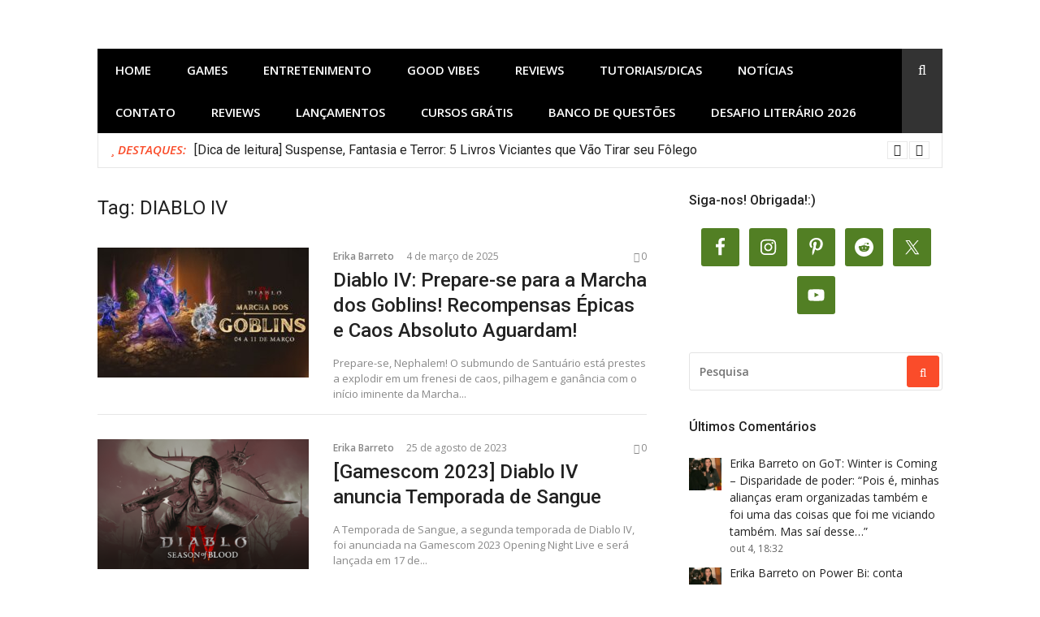

--- FILE ---
content_type: text/html; charset=UTF-8
request_url: https://upandoavida.com/tag/diablo-iv/
body_size: 55323
content:
<!DOCTYPE html>
<html lang="pt-BR" xmlns:og="http://ogp.me/ns#" xmlns:fb="http://ogp.me/ns/fb#">
<head><link rel="stylesheet" href="https://upandoavida.com/wp-content/cache/minify/fa787.default.include.482c2f.css" media="all" />
<script src="https://upandoavida.com/wp-content/cache/minify/fa787.default.include.8de12c.js"></script>

	
	<script async src="https://pagead2.googlesyndication.com/pagead/js/adsbygoogle.js?client=ca-pub-2928554908622339"
     crossorigin="anonymous"></script>
	<meta name="google-adsense-account" content="ca-pub-2928554908622339">
	
	<meta name="p:domain_verify" content="228f54f4782dbda9ef63609d887b41c0"/>
<meta charset="UTF-8">
<meta name="viewport" content="width=device-width, initial-scale=1">
<link rel="profile" href="http://gmpg.org/xfn/11">

<meta name='robots' content='index, follow, max-image-preview:large, max-snippet:-1, max-video-preview:-1' />

	<!-- This site is optimized with the Yoast SEO plugin v26.6 - https://yoast.com/wordpress/plugins/seo/ -->
	<title>Arquivos DIABLO IV - Upando a vida!</title>
	<link rel="canonical" href="https://upandoavida.com/tag/diablo-iv/" />
	<meta property="og:locale" content="pt_BR" />
	<meta property="og:type" content="article" />
	<meta property="og:title" content="Arquivos DIABLO IV - Upando a vida!" />
	<meta property="og:url" content="https://upandoavida.com/tag/diablo-iv/" />
	<meta property="og:site_name" content="Upando a vida!" />
	<meta name="twitter:card" content="summary_large_image" />
	<meta name="twitter:site" content="@Erika_Barreto_" />
	<script type="application/ld+json" class="yoast-schema-graph">{"@context":"https://schema.org","@graph":[{"@type":"CollectionPage","@id":"https://upandoavida.com/tag/diablo-iv/","url":"https://upandoavida.com/tag/diablo-iv/","name":"Arquivos DIABLO IV - Upando a vida!","isPartOf":{"@id":"https://upandoavida.com/#website"},"primaryImageOfPage":{"@id":"https://upandoavida.com/tag/diablo-iv/#primaryimage"},"image":{"@id":"https://upandoavida.com/tag/diablo-iv/#primaryimage"},"thumbnailUrl":"https://upandoavida.com/wp-content/uploads/2025/03/marcha-dos-goblins-diablo-iv-recomensas.jpg","breadcrumb":{"@id":"https://upandoavida.com/tag/diablo-iv/#breadcrumb"},"inLanguage":"pt-BR"},{"@type":"ImageObject","inLanguage":"pt-BR","@id":"https://upandoavida.com/tag/diablo-iv/#primaryimage","url":"https://upandoavida.com/wp-content/uploads/2025/03/marcha-dos-goblins-diablo-iv-recomensas.jpg","contentUrl":"https://upandoavida.com/wp-content/uploads/2025/03/marcha-dos-goblins-diablo-iv-recomensas.jpg","width":"1920","height":"1080","caption":"marcha-dos-goblins-diablo-iv-recomensas"},{"@type":"BreadcrumbList","@id":"https://upandoavida.com/tag/diablo-iv/#breadcrumb","itemListElement":[{"@type":"ListItem","position":1,"name":"Início","item":"https://upandoavida.com/"},{"@type":"ListItem","position":2,"name":"DIABLO IV"}]},{"@type":"WebSite","@id":"https://upandoavida.com/#website","url":"https://upandoavida.com/","name":"Upando a vida!","description":"Games, Séries, Animes, Mangás e Espiritualidade","publisher":{"@id":"https://upandoavida.com/#/schema/person/01a5eed1e2e75d59909df4cc4c2b2c09"},"potentialAction":[{"@type":"SearchAction","target":{"@type":"EntryPoint","urlTemplate":"https://upandoavida.com/?s={search_term_string}"},"query-input":{"@type":"PropertyValueSpecification","valueRequired":true,"valueName":"search_term_string"}}],"inLanguage":"pt-BR"},{"@type":["Person","Organization"],"@id":"https://upandoavida.com/#/schema/person/01a5eed1e2e75d59909df4cc4c2b2c09","name":"Erika Barreto","image":{"@type":"ImageObject","inLanguage":"pt-BR","@id":"https://upandoavida.com/#/schema/person/image/","url":"https://upandoavida.com/wp-content/uploads/2020/05/yo.jpg","contentUrl":"https://upandoavida.com/wp-content/uploads/2020/05/yo.jpg","width":576,"height":822,"caption":"Erika Barreto"},"logo":{"@id":"https://upandoavida.com/#/schema/person/image/"},"description":"Uma canceriana que não vive sem café, 100% viciada no seu smartphone e quando não está dormindo está conectada. Sonha em ter uma casa no campo (com internet) onde possa plantar os seus games, livros, séries, filmes, animes, mangás e ok seus amigos também.","sameAs":["https://upandoavida.com","https://www.facebook.com/Upando-a-vida-2252936888132045/","https://www.linkedin.com/pub/erika-barreto/29/889/687","https://br.pinterest.com/barreto18740344/","https://x.com/Erika_Barreto_","https://www.youtube.com/channel/UCpp21XzY_YuE1BSdUajQhEA"]}]}</script>
	<!-- / Yoast SEO plugin. -->


<link rel='dns-prefetch' href='//cdn.jsdelivr.net' />
<link rel='dns-prefetch' href='//platform-api.sharethis.com' />
<link rel='dns-prefetch' href='//plausible.io' />
<link rel='dns-prefetch' href='//www.googletagmanager.com' />
<link rel='dns-prefetch' href='//fonts.googleapis.com' />
<link rel='dns-prefetch' href='//fundingchoicesmessages.google.com' />
<link rel="alternate" type="application/rss+xml" title="Feed para Upando a vida! &raquo;" href="https://upandoavida.com/feed/" />
<link rel="alternate" type="application/rss+xml" title="Feed de comentários para Upando a vida! &raquo;" href="https://upandoavida.com/comments/feed/" />
<script type="text/javascript" id="wpp-js" src="https://upandoavida.com/wp-content/plugins/wordpress-popular-posts/assets/js/wpp.min.js?ver=7.3.6" data-sampling="0" data-sampling-rate="100" data-api-url="https://upandoavida.com/wp-json/wordpress-popular-posts" data-post-id="0" data-token="0210aa7332" data-lang="pt" data-debug="0"></script>
<style>[consent-id]:not(.rcb-content-blocker):not([consent-transaction-complete]):not([consent-visual-use-parent^="children:"]):not([consent-confirm]){opacity:0!important;}
.rcb-content-blocker+.rcb-content-blocker-children-fallback~*{display:none!important;}</style><link rel="preload" href="https://upandoavida.com/wp-content/bfefcc0588336c60fb127068d6bbc659/dist/149150394.js?ver=975c5defe73b4b2fde03afbaa384a541" as="script" />
<link rel="preload" href="https://upandoavida.com/wp-content/bfefcc0588336c60fb127068d6bbc659/dist/60902329.js?ver=346a9aebaecdbc3b8bedda9e20e09463" as="script" />
<link rel="preload" href="https://upandoavida.com/wp-content/plugins/real-cookie-banner/public/lib/animate.css/animate.min.css?ver=4.1.1" as="style" />
<link rel="alternate" type="application/rss+xml" title="Feed de tag para Upando a vida! &raquo; DIABLO IV" href="https://upandoavida.com/tag/diablo-iv/feed/" />
<script data-cfasync="false" type="text/javascript" defer src="https://upandoavida.com/wp-content/bfefcc0588336c60fb127068d6bbc659/dist/149150394.js?ver=975c5defe73b4b2fde03afbaa384a541" id="real-cookie-banner-vendor-real-cookie-banner-banner-js"></script>
<script type="application/json" data-skip-lazy-load="js-extra" data-skip-moving="true" data-no-defer nitro-exclude data-alt-type="application/ld+json" data-dont-merge data-wpmeteor-nooptimize="true" data-cfasync="false" id="ae21c6279f3098894fca3203b0d2d80571-js-extra">{"slug":"real-cookie-banner","textDomain":"real-cookie-banner","version":"5.2.9","restUrl":"https:\/\/upandoavida.com\/wp-json\/real-cookie-banner\/v1\/","restNamespace":"real-cookie-banner\/v1","restPathObfuscateOffset":"cd0c35303be044c0","restRoot":"https:\/\/upandoavida.com\/wp-json\/","restQuery":{"_v":"5.2.9","_locale":"user","_dataLocale":"pt","lang":"pt"},"restNonce":"0210aa7332","restRecreateNonceEndpoint":"https:\/\/upandoavida.com\/wp-admin\/admin-ajax.php?action=rest-nonce","publicUrl":"https:\/\/upandoavida.com\/wp-content\/plugins\/real-cookie-banner\/public\/","chunkFolder":"dist","chunksLanguageFolder":"https:\/\/upandoavida.com\/wp-content\/languages\/mo-cache\/real-cookie-banner\/","chunks":{"chunk-config-tab-blocker.lite.js":["pt_BR-83d48f038e1cf6148175589160cda67e","pt_BR-e5c2f3318cd06f18a058318f5795a54b","pt_BR-76129424d1eb6744d17357561a128725","pt_BR-d3d8ada331df664d13fa407b77bc690b"],"chunk-config-tab-blocker.pro.js":["pt_BR-ddf5ae983675e7b6eec2afc2d53654a2","pt_BR-487d95eea292aab22c80aa3ae9be41f0","pt_BR-ab0e642081d4d0d660276c9cebfe9f5d","pt_BR-0f5f6074a855fa677e6086b82145bd50"],"chunk-config-tab-consent.lite.js":["pt_BR-3823d7521a3fc2857511061e0d660408"],"chunk-config-tab-consent.pro.js":["pt_BR-9cb9ecf8c1e8ce14036b5f3a5e19f098"],"chunk-config-tab-cookies.lite.js":["pt_BR-1a51b37d0ef409906245c7ed80d76040","pt_BR-e5c2f3318cd06f18a058318f5795a54b","pt_BR-76129424d1eb6744d17357561a128725"],"chunk-config-tab-cookies.pro.js":["pt_BR-572ee75deed92e7a74abba4b86604687","pt_BR-487d95eea292aab22c80aa3ae9be41f0","pt_BR-ab0e642081d4d0d660276c9cebfe9f5d"],"chunk-config-tab-dashboard.lite.js":["pt_BR-f843c51245ecd2b389746275b3da66b6"],"chunk-config-tab-dashboard.pro.js":["pt_BR-ae5ae8f925f0409361cfe395645ac077"],"chunk-config-tab-import.lite.js":["pt_BR-66df94240f04843e5a208823e466a850"],"chunk-config-tab-import.pro.js":["pt_BR-e5fee6b51986d4ff7a051d6f6a7b076a"],"chunk-config-tab-licensing.lite.js":["pt_BR-e01f803e4093b19d6787901b9591b5a6"],"chunk-config-tab-licensing.pro.js":["pt_BR-4918ea9704f47c2055904e4104d4ffba"],"chunk-config-tab-scanner.lite.js":["pt_BR-b10b39f1099ef599835c729334e38429"],"chunk-config-tab-scanner.pro.js":["pt_BR-752a1502ab4f0bebfa2ad50c68ef571f"],"chunk-config-tab-settings.lite.js":["pt_BR-37978e0b06b4eb18b16164a2d9c93a2c"],"chunk-config-tab-settings.pro.js":["pt_BR-e59d3dcc762e276255c8989fbd1f80e3"],"chunk-config-tab-tcf.lite.js":["pt_BR-4f658bdbf0aa370053460bc9e3cd1f69","pt_BR-e5c2f3318cd06f18a058318f5795a54b","pt_BR-d3d8ada331df664d13fa407b77bc690b"],"chunk-config-tab-tcf.pro.js":["pt_BR-e1e83d5b8a28f1f91f63b9de2a8b181a","pt_BR-487d95eea292aab22c80aa3ae9be41f0","pt_BR-0f5f6074a855fa677e6086b82145bd50"]},"others":{"customizeValuesBanner":"{\"layout\":{\"type\":\"dialog\",\"maxHeightEnabled\":true,\"maxHeight\":740,\"dialogMaxWidth\":530,\"dialogPosition\":\"middleCenter\",\"dialogMargin\":[0,0,0,0],\"bannerPosition\":\"bottom\",\"bannerMaxWidth\":1024,\"dialogBorderRadius\":3,\"borderRadius\":5,\"animationIn\":\"slideInUp\",\"animationInDuration\":500,\"animationInOnlyMobile\":true,\"animationOut\":\"none\",\"animationOutDuration\":500,\"animationOutOnlyMobile\":true,\"overlay\":true,\"overlayBg\":\"#000000\",\"overlayBgAlpha\":50,\"overlayBlur\":2},\"decision\":{\"acceptAll\":\"button\",\"acceptEssentials\":\"button\",\"showCloseIcon\":false,\"acceptIndividual\":\"link\",\"buttonOrder\":\"all,essential,save,individual\",\"showGroups\":false,\"groupsFirstView\":false,\"saveButton\":\"always\"},\"design\":{\"bg\":\"#ffffff\",\"textAlign\":\"center\",\"linkTextDecoration\":\"underline\",\"borderWidth\":0,\"borderColor\":\"#ffffff\",\"fontSize\":13,\"fontColor\":\"#2b2b2b\",\"fontInheritFamily\":true,\"fontFamily\":\"Arial, Helvetica, sans-serif\",\"fontWeight\":\"normal\",\"boxShadowEnabled\":true,\"boxShadowOffsetX\":0,\"boxShadowOffsetY\":5,\"boxShadowBlurRadius\":13,\"boxShadowSpreadRadius\":0,\"boxShadowColor\":\"#000000\",\"boxShadowColorAlpha\":20},\"headerDesign\":{\"inheritBg\":true,\"bg\":\"#f4f4f4\",\"inheritTextAlign\":true,\"textAlign\":\"center\",\"padding\":[17,20,15,20],\"logo\":\"\",\"logoRetina\":\"\",\"logoMaxHeight\":40,\"logoPosition\":\"left\",\"logoMargin\":[5,15,5,15],\"fontSize\":20,\"fontColor\":\"#2b2b2b\",\"fontInheritFamily\":true,\"fontFamily\":\"Arial, Helvetica, sans-serif\",\"fontWeight\":\"normal\",\"borderWidth\":1,\"borderColor\":\"#efefef\"},\"bodyDesign\":{\"padding\":[15,20,5,20],\"descriptionInheritFontSize\":true,\"descriptionFontSize\":13,\"dottedGroupsInheritFontSize\":true,\"dottedGroupsFontSize\":13,\"dottedGroupsBulletColor\":\"#15779b\",\"teachingsInheritTextAlign\":true,\"teachingsTextAlign\":\"center\",\"teachingsSeparatorActive\":true,\"teachingsSeparatorWidth\":50,\"teachingsSeparatorHeight\":1,\"teachingsSeparatorColor\":\"#15779b\",\"teachingsInheritFontSize\":false,\"teachingsFontSize\":12,\"teachingsInheritFontColor\":false,\"teachingsFontColor\":\"#757575\",\"accordionMargin\":[10,0,5,0],\"accordionPadding\":[5,10,5,10],\"accordionArrowType\":\"outlined\",\"accordionArrowColor\":\"#15779b\",\"accordionBg\":\"#ffffff\",\"accordionActiveBg\":\"#f9f9f9\",\"accordionHoverBg\":\"#efefef\",\"accordionBorderWidth\":1,\"accordionBorderColor\":\"#efefef\",\"accordionTitleFontSize\":12,\"accordionTitleFontColor\":\"#2b2b2b\",\"accordionTitleFontWeight\":\"normal\",\"accordionDescriptionMargin\":[5,0,0,0],\"accordionDescriptionFontSize\":12,\"accordionDescriptionFontColor\":\"#757575\",\"accordionDescriptionFontWeight\":\"normal\",\"acceptAllOneRowLayout\":false,\"acceptAllPadding\":[10,10,10,10],\"acceptAllBg\":\"#15779b\",\"acceptAllTextAlign\":\"center\",\"acceptAllFontSize\":18,\"acceptAllFontColor\":\"#ffffff\",\"acceptAllFontWeight\":\"normal\",\"acceptAllBorderWidth\":0,\"acceptAllBorderColor\":\"#000000\",\"acceptAllHoverBg\":\"#11607d\",\"acceptAllHoverFontColor\":\"#ffffff\",\"acceptAllHoverBorderColor\":\"#000000\",\"acceptEssentialsUseAcceptAll\":true,\"acceptEssentialsButtonType\":\"\",\"acceptEssentialsPadding\":[10,10,10,10],\"acceptEssentialsBg\":\"#efefef\",\"acceptEssentialsTextAlign\":\"center\",\"acceptEssentialsFontSize\":18,\"acceptEssentialsFontColor\":\"#0a0a0a\",\"acceptEssentialsFontWeight\":\"normal\",\"acceptEssentialsBorderWidth\":0,\"acceptEssentialsBorderColor\":\"#000000\",\"acceptEssentialsHoverBg\":\"#e8e8e8\",\"acceptEssentialsHoverFontColor\":\"#000000\",\"acceptEssentialsHoverBorderColor\":\"#000000\",\"acceptIndividualPadding\":[5,5,5,5],\"acceptIndividualBg\":\"#ffffff\",\"acceptIndividualTextAlign\":\"center\",\"acceptIndividualFontSize\":16,\"acceptIndividualFontColor\":\"#15779b\",\"acceptIndividualFontWeight\":\"normal\",\"acceptIndividualBorderWidth\":0,\"acceptIndividualBorderColor\":\"#000000\",\"acceptIndividualHoverBg\":\"#ffffff\",\"acceptIndividualHoverFontColor\":\"#11607d\",\"acceptIndividualHoverBorderColor\":\"#000000\"},\"footerDesign\":{\"poweredByLink\":true,\"inheritBg\":false,\"bg\":\"#fcfcfc\",\"inheritTextAlign\":true,\"textAlign\":\"center\",\"padding\":[10,20,15,20],\"fontSize\":14,\"fontColor\":\"#757474\",\"fontInheritFamily\":true,\"fontFamily\":\"Arial, Helvetica, sans-serif\",\"fontWeight\":\"normal\",\"hoverFontColor\":\"#2b2b2b\",\"borderWidth\":1,\"borderColor\":\"#efefef\",\"languageSwitcher\":\"flags\"},\"texts\":{\"headline\":\"Prefer\\u00eancias de privacidade\",\"description\":\"No nosso site, utilizamos cookies e tecnologias semelhantes, e recolhemos e tratamos dados pessoais (por exemplo, endere\\u00e7o IP) para finalidades relacionadas com conte\\u00fados e an\\u00fancios personalizados, integra\\u00e7\\u00e3o de recursos de terceiros e an\\u00e1lise do tr\\u00e1fego recebido. A utiliza\\u00e7\\u00e3o de cookies poder\\u00e1 implicar tratamento de dados pessoais. Partilhamos estes dados com terceiros, que s\\u00e3o listados nas op\\u00e7\\u00f5es de privacidade.<br \\\/><br \\\/>Os seus dados pessoais poder\\u00e3o ser tratados com base no seu consentimento ou em interesse leg\\u00edtimo, mas tem o direito de se opor a este tratamento nas op\\u00e7\\u00f5es de privacidade. Assiste-lhe o direito de n\\u00e3o consentir o tratamento dos seus dados pessoais, bem como de alterar ou revogar o seu consentimento em qualquer altura. Para mais informa\\u00e7\\u00f5es sobre como utilizamos os seus dados, aceda \\u00e0 nossa {{privacyPolicy}}pol\\u00edtica de privacidade{{\\\/privacyPolicy}}.\",\"acceptAll\":\"Aceitar todos\",\"acceptEssentials\":\"Continuar sem aceitar\",\"acceptIndividual\":\"Definir op\\u00e7\\u00f5es de privacidade individuais\",\"poweredBy\":\"1\",\"dataProcessingInUnsafeCountries\":\"Alguns servi\\u00e7os procedem ao tratamento de dados pessoais em pa\\u00edses terceiros, n\\u00e3o seguros. Ao dar o seu consentimento, est\\u00e1 tamb\\u00e9m a consentir o tratamento de dados pelos servi\\u00e7os indicados, conforme {{legalBasis}}. Isto apresenta riscos como o de acesso n\\u00e3o autorizado por parte das autoridades, sem informa\\u00e7\\u00e3o ou possibilidade de oposi\\u00e7\\u00e3o, o de transfer\\u00eancia n\\u00e3o autorizada para terceiros e o de aplica\\u00e7\\u00e3o de medidas insuficientes em mat\\u00e9ria de protec\\u00e7\\u00e3o de dados.\",\"ageNoticeBanner\":\"Tem menos de {{minAge}} anos? Se for o caso, n\\u00e3o pode dar consentimento a servi\\u00e7os facultativos. Pe\\u00e7a aos seus pais ou tutores legais que aceitem estes servi\\u00e7os consigo.\",\"ageNoticeBlocker\":\"Tem menos de {{minAge}} anos? Infelizmente, n\\u00e3o tem autoriza\\u00e7\\u00e3o para aceder a este servi\\u00e7o e ver este conte\\u00fado. Pe\\u00e7a aos seus pais ou tutores que autorizem o servi\\u00e7o consigo!\",\"listServicesNotice\":\"Ao aceitar todos os servi\\u00e7os, est\\u00e1 a permitir o carregamento de {{services}}. Estes encontra-se divididos em grupos {{serviceGroups}}, de acordo com as suas finalidades. Os n\\u00fameros sobrescritos presentes s\\u00e3o usados para indicar a associa\\u00e7\\u00e3o dos servi\\u00e7os aos grupos correspondentes.\",\"listServicesLegitimateInterestNotice\":\"Adicionalmente, {{services}} s\\u00e3o carregados com base em interesse leg\\u00edtimo.\",\"consentForwardingExternalHosts\":\"O seu consentimento tamb\\u00e9m \\u00e9 aplic\\u00e1vel a {{websites}}.\",\"blockerHeadline\":\"{{name}} bloqueado devido \\u00e0s op\\u00e7\\u00f5es de privacidade em utiliza\\u00e7\\u00e3o\",\"blockerLinkShowMissing\":\"Mostrar todos os servi\\u00e7os aos quais ainda precisa de dar consentimento\",\"blockerLoadButton\":\"Aceitar servi\\u00e7os e carregar conte\\u00fados\",\"blockerAcceptInfo\":\"O carregamento do conte\\u00fado bloqueado ir\\u00e1 modificar as suas defini\\u00e7\\u00f5es de privacidade. Os conte\\u00fados associados a este servi\\u00e7o n\\u00e3o ser\\u00e3o bloqueados no futuro.\",\"stickyHistory\":\"Hist\\u00f3rico de op\\u00e7\\u00f5es de privacidade\",\"stickyRevoke\":\"Revogar consentimentos\",\"stickyRevokeSuccessMessage\":\"Revogou com sucesso o seu consentimento para a utiliza\\u00e7\\u00e3o de cookies e tratamento de dados pessoais para os servi\\u00e7os seleccionados. A p\\u00e1gina ser\\u00e1 recarregada agora!\",\"stickyChange\":\"Alterar op\\u00e7\\u00f5es de privacidade\"},\"individualLayout\":{\"inheritDialogMaxWidth\":false,\"dialogMaxWidth\":970,\"inheritBannerMaxWidth\":true,\"bannerMaxWidth\":1980,\"descriptionTextAlign\":\"left\"},\"group\":{\"checkboxBg\":\"#f0f0f0\",\"checkboxBorderWidth\":1,\"checkboxBorderColor\":\"#d2d2d2\",\"checkboxActiveColor\":\"#ffffff\",\"checkboxActiveBg\":\"#15779b\",\"checkboxActiveBorderColor\":\"#11607d\",\"groupInheritBg\":true,\"groupBg\":\"#f4f4f4\",\"groupPadding\":[15,15,15,15],\"groupSpacing\":10,\"groupBorderRadius\":5,\"groupBorderWidth\":1,\"groupBorderColor\":\"#f4f4f4\",\"headlineFontSize\":16,\"headlineFontWeight\":\"normal\",\"headlineFontColor\":\"#2b2b2b\",\"descriptionFontSize\":14,\"descriptionFontColor\":\"#757575\",\"linkColor\":\"#757575\",\"linkHoverColor\":\"#2b2b2b\",\"detailsHideLessRelevant\":true},\"saveButton\":{\"useAcceptAll\":true,\"type\":\"button\",\"padding\":[10,10,10,10],\"bg\":\"#efefef\",\"textAlign\":\"center\",\"fontSize\":18,\"fontColor\":\"#0a0a0a\",\"fontWeight\":\"normal\",\"borderWidth\":0,\"borderColor\":\"#000000\",\"hoverBg\":\"#e8e8e8\",\"hoverFontColor\":\"#000000\",\"hoverBorderColor\":\"#000000\"},\"individualTexts\":{\"headline\":\"Prefer\\u00eancias de privacidade individuais\",\"description\":\"No nosso site, utilizamos cookies e tecnologias semelhantes, e recolhemos e tratamos dados pessoais (por exemplo, endere\\u00e7o IP) para finalidades relacionadas com conte\\u00fados e an\\u00fancios personalizados, integra\\u00e7\\u00e3o de recursos de terceiros e an\\u00e1lise do tr\\u00e1fego recebido. A utiliza\\u00e7\\u00e3o de cookies poder\\u00e1 implicar tratamento de dados pessoais. Partilhamos estes dados com terceiros, que s\\u00e3o listados nas op\\u00e7\\u00f5es de privacidade.<br \\\/><br \\\/>Os seus dados pessoais poder\\u00e3o ser tratados com base no seu consentimento ou em interesse leg\\u00edtimo, mas tem o direito de se opor a este tratamento nas op\\u00e7\\u00f5es de privacidade. Assiste-lhe o direito de n\\u00e3o consentir o tratamento dos seus dados pessoais, bem como de alterar ou revogar o seu consentimento em qualquer altura. Para mais informa\\u00e7\\u00f5es sobre como utilizamos os seus dados, aceda \\u00e0 nossa {{privacyPolicy}}pol\\u00edtica de privacidade{{\\\/privacyPolicy}}.<br \\\/><br \\\/>Abaixo encontra-se uma panor\\u00e2mica de todos os servi\\u00e7os utilizados por este site. Para cada um destes servi\\u00e7os, \\u00e9 poss\\u00edvel consultar informa\\u00e7\\u00f5es adicionais e definir se consente ou n\\u00e3o a utiliza\\u00e7\\u00e3o dos seus dados.\",\"save\":\"Guardar op\\u00e7\\u00f5es personalizadas\",\"showMore\":\"Mostrar informa\\u00e7\\u00f5es sobre o servi\\u00e7o\",\"hideMore\":\"Ocultar informa\\u00e7\\u00f5es sobre o servi\\u00e7o\",\"postamble\":\"\"},\"mobile\":{\"enabled\":true,\"maxHeight\":400,\"hideHeader\":false,\"alignment\":\"bottom\",\"scalePercent\":90,\"scalePercentVertical\":-50},\"sticky\":{\"enabled\":false,\"animationsEnabled\":true,\"alignment\":\"left\",\"bubbleBorderRadius\":50,\"icon\":\"fingerprint\",\"iconCustom\":\"\",\"iconCustomRetina\":\"\",\"iconSize\":30,\"iconColor\":\"#ffffff\",\"bubbleMargin\":[10,20,20,20],\"bubblePadding\":15,\"bubbleBg\":\"#15779b\",\"bubbleBorderWidth\":0,\"bubbleBorderColor\":\"#10556f\",\"boxShadowEnabled\":true,\"boxShadowOffsetX\":0,\"boxShadowOffsetY\":2,\"boxShadowBlurRadius\":5,\"boxShadowSpreadRadius\":1,\"boxShadowColor\":\"#105b77\",\"boxShadowColorAlpha\":40,\"bubbleHoverBg\":\"#ffffff\",\"bubbleHoverBorderColor\":\"#000000\",\"hoverIconColor\":\"#000000\",\"hoverIconCustom\":\"\",\"hoverIconCustomRetina\":\"\",\"menuFontSize\":16,\"menuBorderRadius\":5,\"menuItemSpacing\":10,\"menuItemPadding\":[5,10,5,10]},\"customCss\":{\"css\":\"\",\"antiAdBlocker\":\"y\"}}","isPro":false,"showProHints":false,"proUrl":"https:\/\/devowl.io\/go\/real-cookie-banner?source=rcb-lite","showLiteNotice":true,"frontend":{"groups":"[]","links":[{"id":15786,"label":"Pol\u00edtica de privacidade","pageType":"privacyPolicy","isExternalUrl":false,"pageId":3,"url":"https:\/\/upandoavida.com\/politica-de-privacidade\/","hideCookieBanner":true,"isTargetBlank":true}],"websiteOperator":{"address":"Upando a vida!","country":"BR","contactEmail":"base64-encoded:ZXJpa2EuYmFycmV0b0BnbWFpbC5jb20=","contactPhone":"","contactFormUrl":false},"blocker":[],"languageSwitcher":[{"name":"Portugu\u00eas","current":true,"flag":"https:\/\/upandoavida.com\/wp-content\/plugins\/polylang\/flags\/br.png","url":"https:\/\/upandoavida.com\/tag\/diablo-iv\/","locale":"pt"},{"name":"English","current":false,"flag":"https:\/\/upandoavida.com\/wp-content\/plugins\/polylang\/flags\/us.png","url":"https:\/\/upandoavida.com\/en\/upando-a-vida-english\/","locale":"en"},{"name":"Espa\u00f1ol","current":false,"flag":"https:\/\/upandoavida.com\/wp-content\/plugins\/polylang\/flags\/es.png","url":"https:\/\/upandoavida.com\/es\/upando-a-vida-espanol\/","locale":"es"}],"predefinedDataProcessingInSafeCountriesLists":{"GDPR":["AT","BE","BG","HR","CY","CZ","DK","EE","FI","FR","DE","GR","HU","IE","IS","IT","LI","LV","LT","LU","MT","NL","NO","PL","PT","RO","SK","SI","ES","SE"],"DSG":["CH"],"GDPR+DSG":[],"ADEQUACY_EU":["AD","AR","CA","FO","GG","IL","IM","JP","JE","NZ","KR","CH","GB","UY","US"],"ADEQUACY_CH":["DE","AD","AR","AT","BE","BG","CA","CY","HR","DK","ES","EE","FI","FR","GI","GR","GG","HU","IM","FO","IE","IS","IL","IT","JE","LV","LI","LT","LU","MT","MC","NO","NZ","NL","PL","PT","CZ","RO","GB","SK","SI","SE","UY","US"]},"decisionCookieName":"real_cookie_banner-v:3_blog:1_path:3faf453-lang:pt","revisionHash":"818dcc73a133caec81d272b9cd52ed6c","territorialLegalBasis":["gdpr-eprivacy"],"setCookiesViaManager":"none","isRespectDoNotTrack":false,"failedConsentDocumentationHandling":"essentials","isAcceptAllForBots":true,"isDataProcessingInUnsafeCountries":false,"isAgeNotice":true,"ageNoticeAgeLimit":16,"isListServicesNotice":true,"isBannerLessConsent":false,"isTcf":false,"isGcm":false,"isGcmListPurposes":false,"hasLazyData":false},"anonymousContentUrl":"https:\/\/upandoavida.com\/wp-content\/bfefcc0588336c60fb127068d6bbc659\/dist\/","anonymousHash":"bfefcc0588336c60fb127068d6bbc659","hasDynamicPreDecisions":false,"isLicensed":true,"isDevLicense":false,"multilingualSkipHTMLForTag":"","isCurrentlyInTranslationEditorPreview":false,"defaultLanguage":"pt","currentLanguage":"pt","activeLanguages":["pt","en","es"],"context":"lang:pt","iso3166OneAlpha2":{"AF":"Afeganist\u00e3o","AL":"Alb\u00e2nia","DE":"Alemanha","AD":"Andorra","AO":"Angola","AI":"Anguilla","AG":"Antigua e Barbuda","AN":"Antilhas Holandesas","AQ":"Ant\u00e1rctida","AR":"Argentina","DZ":"Arg\u00e9lia","AM":"Arm\u00e9nia","AW":"Aruba","SA":"Ar\u00e1bia Saudita","AU":"Austr\u00e1lia","AZ":"Azerbaij\u00e3o","BS":"Bahamas","BH":"Bahrein","BD":"Bangladesh","BB":"Barbados","BZ":"Belize","BJ":"Benim","BM":"Bermudas","BY":"Bielorr\u00fassia","BO":"Bol\u00edvia","BW":"Botsuana","BR":"Brasil","BN":"Brunei","BG":"Bulg\u00e1ria","BF":"Burquina Faso","BI":"Burundi","BT":"But\u00e3o","BE":"B\u00e9lgica","BA":"B\u00f3snia e Herzegovina","CV":"Cabo Verde","KH":"Camboja","CA":"Canad\u00e1","KZ":"Cazaquist\u00e3o","TD":"Chade","CL":"Chile","CN":"China","CY":"Chipre","CO":"Col\u00f4mbia","KM":"Comores","CG":"Congo","KR":"Coreia","KP":"Coreia do Norte","CR":"Costa Rica","CI":"Costa do Marfim","HR":"Cro\u00e1cia","CU":"Cuba","DK":"Dinamarca","DJ":"Djibouti","DM":"Dominica","EG":"Egipto","SV":"El Salvador","AE":"Emirados \u00c1rabes Unidos","EC":"Equador","ER":"Eritreia","SK":"Eslov\u00e1quia","SI":"Eslov\u00e9nia","ES":"Espanha","FM":"Estados Federados da Micron\u00e9sia","US":"Estados Unidos","EE":"Est\u00f3nia","ET":"Eti\u00f3pia","RU":"Federa\u00e7\u00e3o Russa","FJ":"Fiji","PH":"Filipinas","FI":"Finl\u00e2ndia","FR":"Fran\u00e7a","GA":"Gab\u00e3o","GH":"Gana","GE":"Ge\u00f3rgia","GS":"Ge\u00f3rgia do Sul e Ilhas Sandwich","GI":"Gibraltar","GD":"Granada","GL":"Gronel\u00e2ndia","GR":"Gr\u00e9cia","GP":"Guadalupe","GU":"Guam","GT":"Guatemala","GG":"Guernsey","GY":"Guiana","GF":"Guiana Francesa","GN":"Guin\u00e9","GQ":"Guin\u00e9 Equatorial","GW":"Guin\u00e9-Bissau","GM":"G\u00e2mbia","HT":"Haiti","HN":"Honduras","HK":"Hong Kong","HU":"Hungria","BV":"Ilha Bouvet","HM":"Ilha Heard e Ilhas McDonald","NF":"Ilha Norfolk","IM":"Ilha de Man","CX":"Ilha do Natal","AX":"Ilhas Aland","KY":"Ilhas Caim\u00e3o","CC":"Ilhas Cocos (Keeling)","CK":"Ilhas Cook","FK":"Ilhas Falkland (Malvinas)","FO":"Ilhas Faro\u00e9","MP":"Ilhas Marianas do Norte","MH":"Ilhas Marshall","MU":"Ilhas Maur\u00edcias","UM":"Ilhas Menores Distantes dos Estados Unidos","SB":"Ilhas Salom\u00e3o","TC":"Ilhas Turcas e Caicos","VG":"Ilhas Virgens Brit\u00e2nicas","VI":"Ilhas Virgens, EUA","ID":"Indon\u00e9sia","IQ":"Iraque","IE":"Irlanda","IR":"Ir\u00e3o, Rep\u00fablica Isl\u00e2mica do","IS":"Isl\u00e2ndia","IL":"Israel","IT":"It\u00e1lia","YE":"I\u00e9men","JM":"Jamaica","JP":"Jap\u00e3o","JE":"Jersey","JO":"Jord\u00e2nia","KI":"Kiribati","KW":"Kuwait","LA":"Laos","LS":"Lesoto","LV":"Let\u00f3nia","LR":"Lib\u00e9ria","LI":"Liechtenstein","LT":"Litu\u00e2nia","LU":"Luxemburgo","LB":"L\u00edbano","LY":"L\u00edbia","MO":"Macau","MK":"Maced\u00f3nia","MG":"Madag\u00e1scar","MW":"Malawi","MV":"Maldivas","ML":"Mali","MT":"Malta","MY":"Mal\u00e1sia","MA":"Marrocos","MQ":"Martinica","MR":"Maurit\u00e2nia","YT":"Mayotte","MD":"Mold\u00e1via","MN":"Mong\u00f3lia","ME":"Montenegro","MS":"Montserrat","MZ":"Mo\u00e7ambique","MM":"Myanmar","MX":"M\u00e9xico","MC":"M\u00f3naco","NA":"Nam\u00edbia","NR":"Nauru","NP":"Nepal","NI":"Nicar\u00e1gua","NG":"Nig\u00e9ria","NU":"Niue","NO":"Noruega","NC":"Nova Caled\u00f3nia","NZ":"Nova Zel\u00e2ndia","NE":"N\u00edger","OM":"Om\u00e3","PW":"Palau","PA":"Panam\u00e1","PG":"Papua-Nova Guin\u00e9","PK":"Paquist\u00e3o","PY":"Paraguai","NL":"Pa\u00edses Baixos","PE":"Peru","PN":"Pitcairn","PF":"Polin\u00e9sia Francesa","PL":"Pol\u00f3nia","PR":"Porto Rico","PT":"Portugal","QA":"Qatar","KG":"Quirguist\u00e3o","KE":"Qu\u00e9nia","GB":"Reino Unido","CF":"Rep\u00fablica Centro-Africana","CZ":"Rep\u00fablica Checa","CD":"Rep\u00fablica Democr\u00e1tica do Congo","DO":"Rep\u00fablica Dominicana","CM":"Rep\u00fablica dos Camar\u00f5es","RE":"Reuni\u00e3o","RO":"Rom\u00e9nia","RW":"Ruanda","EH":"Saara Ocidental","WS":"Samoa","AS":"Samoa Americana","SM":"San Marino","SH":"Santa Helena","LC":"Santa L\u00facia","VA":"Santa S\u00e9 (Estado da Cidade do Vaticano)","SN":"Senegal","SL":"Serra Leoa","SC":"Seychelles","SG":"Singapura","SO":"Som\u00e1lia","LK":"Sri Lanka","SZ":"Suazil\u00e2ndia","SD":"Sud\u00e3o","SR":"Suriname","SE":"Su\u00e9cia","CH":"Su\u00ed\u00e7a","SJ":"Svalbard e Jan Mayen","BL":"S\u00e3o Bartolomeu","KN":"S\u00e3o Crist\u00f3v\u00e3o e Nevis","MF":"S\u00e3o Martinho","PM":"S\u00e3o Pedro e Miquelon","ST":"S\u00e3o Tom\u00e9 e Pr\u00edncipe","VC":"S\u00e3o Vicente e Granadinas","RS":"S\u00e9rvia","SY":"S\u00edria","TH":"Tail\u00e2ndia","TW":"Taiwan","TJ":"Tajiquist\u00e3o","TZ":"Tanz\u00e2nia","TF":"Terras Austrais e Ant\u00e1rcticas Francesas","IO":"Territ\u00f3rio Brit\u00e2nico do Oceano \u00cdndico","PS":"Territ\u00f3rio Palestiniano Ocupado","TL":"Timor-Leste","TG":"Togo","TK":"Tokelau","TO":"Tonga","TT":"Trinidad e Tobago","TN":"Tun\u00edsia","TM":"Turcomenist\u00e3o","TR":"Turquia","TV":"Tuvalu","UA":"Ucr\u00e2nia","UG":"Uganda","UY":"Uruguai","UZ":"Usbequist\u00e3o","VU":"Vanuatu","VE":"Venezuela","VN":"Vietname","WF":"Wallis e Futuna","ZW":"Zimbabu\u00e9","ZM":"Z\u00e2mbia","ZA":"\u00c1frica do Sul","AT":"\u00c1ustria","IN":"\u00cdndia"},"visualParentSelectors":{".et_pb_video_box":1,".et_pb_video_slider:has(>.et_pb_slider_carousel %s)":"self",".ast-oembed-container":1,".wpb_video_wrapper":1,".gdlr-core-pbf-background-wrap":1},"isPreventPreDecision":false,"isInvalidateImplicitUserConsent":false,"dependantVisibilityContainers":["[role=\"tabpanel\"]",".eael-tab-content-item",".wpcs_content_inner",".op3-contenttoggleitem-content",".op3-popoverlay-content",".pum-overlay","[data-elementor-type=\"popup\"]",".wp-block-ub-content-toggle-accordion-content-wrap",".w-popup-wrap",".oxy-lightbox_inner[data-inner-content=true]",".oxy-pro-accordion_body",".oxy-tab-content",".kt-accordion-panel",".vc_tta-panel-body",".mfp-hide","div[id^=\"tve_thrive_lightbox_\"]",".brxe-xpromodalnestable",".evcal_eventcard",".divioverlay",".et_pb_toggle_content"],"disableDeduplicateExceptions":[".et_pb_video_slider"],"bannerDesignVersion":12,"bannerI18n":{"showMore":"Mostrar mais","hideMore":"Ocultar","showLessRelevantDetails":"Mostrar mais detalhes (%s)","hideLessRelevantDetails":"Ocultar mais detalhes (%s)","other":"Outros","legalBasis":{"label":"Utiliza\u00e7\u00e3o sobre a base legal de","consentPersonalData":"Consentimento para o tratamento de dados pessoais","consentStorage":"Consentimento para armazenar ou aceder a informa\u00e7\u00f5es no equipamento terminal do utilizador","legitimateInterestPersonalData":"Interesse leg\u00edtimo para o tratamento de dados pessoais","legitimateInterestStorage":"Presta\u00e7\u00e3o de um servi\u00e7o digital explicitamente solicitado para armazenar ou aceder a informa\u00e7\u00f5es no equipamento terminal do utilizador","legalRequirementPersonalData":"Cumprimento de uma obriga\u00e7\u00e3o jur\u00eddica para o tratamento de dados pessoais"},"territorialLegalBasisArticles":{"gdpr-eprivacy":{"dataProcessingInUnsafeCountries":"Art.\u00ba 49.\u00ba, n.\u00ba 1, al. a) RGPD"},"dsg-switzerland":{"dataProcessingInUnsafeCountries":"Art.\u00ba 17.\u00ba, n.\u00ba 1, al. a) DSG (Su\u00ed\u00e7a)"}},"legitimateInterest":"Interesse leg\u00edtimo","consent":"Consentimento","crawlerLinkAlert":"Reconhecemos que voc\u00ea \u00e9 um rastreador\/bot. O consentimento para o tratamento de dados pessoais e utiliza\u00e7\u00e3o de cookies apenas pode ser dado por pessoas f\u00edsicas (naturais). Por conseguinte, a liga\u00e7\u00e3o n\u00e3o possui qualquer aplica\u00e7\u00e3o para si.","technicalCookieDefinitions":"Defini\u00e7\u00f5es de cookies t\u00e9cnicos","technicalCookieName":"Cookies t\u00e9cnicos","usesCookies":"Utiliza cookies","cookieRefresh":"Actualiza\u00e7\u00e3o de cookies","usesNonCookieAccess":"Utiliza recursos similares a cookies (LocalStorage, SessionStorage, IndexDB, etc.)","host":"Anfitri\u00e3o","duration":"Dura\u00e7\u00e3o","noExpiration":"Sem prazo de validade","type":"Tipo","purpose":"Finalidade","purposes":"Finalidades","headerTitlePrivacyPolicyHistory":"Hist\u00f3rico das suas op\u00e7\u00f5es de privacidade","skipToConsentChoices":"Saltar para as op\u00e7\u00f5es de consentimento","historyLabel":"Mostrar consentimento de","historyItemLoadError":"A leitura da autoriza\u00e7\u00e3o falhou. Por favor, tente novamente mais tarde!","historySelectNone":"Ainda n\u00e3o consentido","provider":"Prestador","providerContactPhone":"Telefone","providerContactEmail":"Email","providerContactLink":"Formul\u00e1rio de contacto","providerPrivacyPolicyUrl":"Pol\u00edtica de Privacidade","providerLegalNoticeUrl":"Aviso legal","nonStandard":"Tratamento de dados n\u00e3o normalizado","nonStandardDesc":"Alguns servi\u00e7os instalam cookies e\/ou procedem ao tratamento de dados pessoais sem respeitar as normas de comunica\u00e7\u00e3o do consentimento. Estes servi\u00e7os est\u00e3o divididos em v\u00e1rios grupos. Os chamados \"servi\u00e7os essenciais\" s\u00e3o utilizados com base em interesse leg\u00edtimo e n\u00e3o podem ser rejeitados (poder\u00e1 ser necess\u00e1ria objec\u00e7\u00e3o via carta ou email, de acordo com a pol\u00edtica de privacidade), a passo que todos os demais servi\u00e7os apenas s\u00e3o utilizados ap\u00f3s consentimento.","dataProcessingInThirdCountries":"Tratamento de dados pessoais em pa\u00edses terceiros","safetyMechanisms":{"label":"Mecanismos de seguran\u00e7a para transmiss\u00e3o de dados","standardContractualClauses":"Cl\u00e1usulas contratuais-tipo","adequacyDecision":"Decis\u00e3o de adequa\u00e7\u00e3o","eu":"UE","switzerland":"Su\u00ed\u00e7a","bindingCorporateRules":"Regras vinculativas para as empresas","contractualGuaranteeSccSubprocessors":"Garantia contratual para cl\u00e1usulas-tipo de prote\u00e7\u00e3o de dados celebradas com subcontratantes"},"durationUnit":{"n1":{"s":"segundo","m":"minuto","h":"hora","d":"dia","mo":"m\u00eas","y":"ano"},"nx":{"s":"segundos","m":"minutos","h":"horas","d":"dias","mo":"meses","y":"anos"}},"close":"Fechar","closeWithoutSaving":"Fechar sem guardar","yes":"Sim","no":"N\u00e3o","unknown":"Desconhecido","none":"Nenhum","noLicense":"Sem licen\u00e7a activada - n\u00e3o destinado a uso em produ\u00e7\u00e3o!","devLicense":"Licen\u00e7a de produto n\u00e3o destinada a uso em produ\u00e7\u00e3o!","devLicenseLearnMore":"Saber mais","devLicenseLink":"https:\/\/devowl.io\/knowledge-base\/license-installation-type\/","andSeparator":" e ","deprecated":{"appropriateSafeguard":"Protec\u00e7\u00e3o adequada","dataProcessingInUnsafeCountries":"Tratamento de dados pessoais em pa\u00edses terceiros, n\u00e3o seguros","legalRequirement":"Cumprimento de uma obriga\u00e7\u00e3o jur\u00eddica"}},"pageRequestUuid4":"a3af963b8-b340-4acd-8504-fe1c29487ba1","pageByIdUrl":"https:\/\/upandoavida.com?page_id","pluginUrl":"https:\/\/devowl.io\/wordpress-real-cookie-banner\/"}}</script>
<script data-skip-lazy-load="js-extra" data-skip-moving="true" data-no-defer nitro-exclude data-alt-type="application/ld+json" data-dont-merge data-wpmeteor-nooptimize="true" data-cfasync="false" id="ae21c6279f3098894fca3203b0d2d80572-js-extra">
(()=>{var x=function (a,b){return-1<["codeOptIn","codeOptOut","codeOnPageLoad","contactEmail"].indexOf(a)&&"string"==typeof b&&b.startsWith("base64-encoded:")?window.atob(b.substr(15)):b},t=(e,t)=>new Proxy(e,{get:(e,n)=>{let r=Reflect.get(e,n);return n===t&&"string"==typeof r&&(r=JSON.parse(r,x),Reflect.set(e,n,r)),r}}),n=JSON.parse(document.getElementById("ae21c6279f3098894fca3203b0d2d80571-js-extra").innerHTML,x);window.Proxy?n.others.frontend=t(n.others.frontend,"groups"):n.others.frontend.groups=JSON.parse(n.others.frontend.groups,x);window.Proxy?n.others=t(n.others,"customizeValuesBanner"):n.others.customizeValuesBanner=JSON.parse(n.others.customizeValuesBanner,x);;window.realCookieBanner=n;window[Math.random().toString(36)]=n;
})();
</script><script data-cfasync="false" type="text/javascript" id="real-cookie-banner-banner-js-before">
/* <![CDATA[ */
((a,b)=>{a[b]||(a[b]={unblockSync:()=>undefined},["consentSync"].forEach(c=>a[b][c]=()=>({cookie:null,consentGiven:!1,cookieOptIn:!0})),["consent","consentAll","unblock"].forEach(c=>a[b][c]=(...d)=>new Promise(e=>a.addEventListener(b,()=>{a[b][c](...d).then(e)},{once:!0}))))})(window,"consentApi");
//# sourceURL=real-cookie-banner-banner-js-before
/* ]]> */
</script>
<script data-cfasync="false" type="text/javascript" defer src="https://upandoavida.com/wp-content/bfefcc0588336c60fb127068d6bbc659/dist/60902329.js?ver=346a9aebaecdbc3b8bedda9e20e09463" id="real-cookie-banner-banner-js"></script>
<link rel='stylesheet' id='animate-css-css' href='https://upandoavida.com/wp-content/plugins/real-cookie-banner/public/lib/animate.css/animate.min.css?ver=4.1.1' type='text/css' media='all' />
		<!-- This site uses the Google Analytics by MonsterInsights plugin v9.11.0 - Using Analytics tracking - https://www.monsterinsights.com/ -->
							<script src="//www.googletagmanager.com/gtag/js?id=G-SYJ5M721NR"  data-cfasync="false" data-wpfc-render="false" type="text/javascript" async></script>
			<script data-cfasync="false" data-wpfc-render="false" type="text/javascript">
				var mi_version = '9.11.0';
				var mi_track_user = true;
				var mi_no_track_reason = '';
								var MonsterInsightsDefaultLocations = {"page_location":"https:\/\/upandoavida.com\/tag\/diablo-iv\/"};
								if ( typeof MonsterInsightsPrivacyGuardFilter === 'function' ) {
					var MonsterInsightsLocations = (typeof MonsterInsightsExcludeQuery === 'object') ? MonsterInsightsPrivacyGuardFilter( MonsterInsightsExcludeQuery ) : MonsterInsightsPrivacyGuardFilter( MonsterInsightsDefaultLocations );
				} else {
					var MonsterInsightsLocations = (typeof MonsterInsightsExcludeQuery === 'object') ? MonsterInsightsExcludeQuery : MonsterInsightsDefaultLocations;
				}

								var disableStrs = [
										'ga-disable-G-SYJ5M721NR',
									];

				/* Function to detect opted out users */
				function __gtagTrackerIsOptedOut() {
					for (var index = 0; index < disableStrs.length; index++) {
						if (document.cookie.indexOf(disableStrs[index] + '=true') > -1) {
							return true;
						}
					}

					return false;
				}

				/* Disable tracking if the opt-out cookie exists. */
				if (__gtagTrackerIsOptedOut()) {
					for (var index = 0; index < disableStrs.length; index++) {
						window[disableStrs[index]] = true;
					}
				}

				/* Opt-out function */
				function __gtagTrackerOptout() {
					for (var index = 0; index < disableStrs.length; index++) {
						document.cookie = disableStrs[index] + '=true; expires=Thu, 31 Dec 2099 23:59:59 UTC; path=/';
						window[disableStrs[index]] = true;
					}
				}

				if ('undefined' === typeof gaOptout) {
					function gaOptout() {
						__gtagTrackerOptout();
					}
				}
								window.dataLayer = window.dataLayer || [];

				window.MonsterInsightsDualTracker = {
					helpers: {},
					trackers: {},
				};
				if (mi_track_user) {
					function __gtagDataLayer() {
						dataLayer.push(arguments);
					}

					function __gtagTracker(type, name, parameters) {
						if (!parameters) {
							parameters = {};
						}

						if (parameters.send_to) {
							__gtagDataLayer.apply(null, arguments);
							return;
						}

						if (type === 'event') {
														parameters.send_to = monsterinsights_frontend.v4_id;
							var hookName = name;
							if (typeof parameters['event_category'] !== 'undefined') {
								hookName = parameters['event_category'] + ':' + name;
							}

							if (typeof MonsterInsightsDualTracker.trackers[hookName] !== 'undefined') {
								MonsterInsightsDualTracker.trackers[hookName](parameters);
							} else {
								__gtagDataLayer('event', name, parameters);
							}
							
						} else {
							__gtagDataLayer.apply(null, arguments);
						}
					}

					__gtagTracker('js', new Date());
					__gtagTracker('set', {
						'developer_id.dZGIzZG': true,
											});
					if ( MonsterInsightsLocations.page_location ) {
						__gtagTracker('set', MonsterInsightsLocations);
					}
										__gtagTracker('config', 'G-SYJ5M721NR', {"forceSSL":"true","link_attribution":"true"} );
										window.gtag = __gtagTracker;										(function () {
						/* https://developers.google.com/analytics/devguides/collection/analyticsjs/ */
						/* ga and __gaTracker compatibility shim. */
						var noopfn = function () {
							return null;
						};
						var newtracker = function () {
							return new Tracker();
						};
						var Tracker = function () {
							return null;
						};
						var p = Tracker.prototype;
						p.get = noopfn;
						p.set = noopfn;
						p.send = function () {
							var args = Array.prototype.slice.call(arguments);
							args.unshift('send');
							__gaTracker.apply(null, args);
						};
						var __gaTracker = function () {
							var len = arguments.length;
							if (len === 0) {
								return;
							}
							var f = arguments[len - 1];
							if (typeof f !== 'object' || f === null || typeof f.hitCallback !== 'function') {
								if ('send' === arguments[0]) {
									var hitConverted, hitObject = false, action;
									if ('event' === arguments[1]) {
										if ('undefined' !== typeof arguments[3]) {
											hitObject = {
												'eventAction': arguments[3],
												'eventCategory': arguments[2],
												'eventLabel': arguments[4],
												'value': arguments[5] ? arguments[5] : 1,
											}
										}
									}
									if ('pageview' === arguments[1]) {
										if ('undefined' !== typeof arguments[2]) {
											hitObject = {
												'eventAction': 'page_view',
												'page_path': arguments[2],
											}
										}
									}
									if (typeof arguments[2] === 'object') {
										hitObject = arguments[2];
									}
									if (typeof arguments[5] === 'object') {
										Object.assign(hitObject, arguments[5]);
									}
									if ('undefined' !== typeof arguments[1].hitType) {
										hitObject = arguments[1];
										if ('pageview' === hitObject.hitType) {
											hitObject.eventAction = 'page_view';
										}
									}
									if (hitObject) {
										action = 'timing' === arguments[1].hitType ? 'timing_complete' : hitObject.eventAction;
										hitConverted = mapArgs(hitObject);
										__gtagTracker('event', action, hitConverted);
									}
								}
								return;
							}

							function mapArgs(args) {
								var arg, hit = {};
								var gaMap = {
									'eventCategory': 'event_category',
									'eventAction': 'event_action',
									'eventLabel': 'event_label',
									'eventValue': 'event_value',
									'nonInteraction': 'non_interaction',
									'timingCategory': 'event_category',
									'timingVar': 'name',
									'timingValue': 'value',
									'timingLabel': 'event_label',
									'page': 'page_path',
									'location': 'page_location',
									'title': 'page_title',
									'referrer' : 'page_referrer',
								};
								for (arg in args) {
																		if (!(!args.hasOwnProperty(arg) || !gaMap.hasOwnProperty(arg))) {
										hit[gaMap[arg]] = args[arg];
									} else {
										hit[arg] = args[arg];
									}
								}
								return hit;
							}

							try {
								f.hitCallback();
							} catch (ex) {
							}
						};
						__gaTracker.create = newtracker;
						__gaTracker.getByName = newtracker;
						__gaTracker.getAll = function () {
							return [];
						};
						__gaTracker.remove = noopfn;
						__gaTracker.loaded = true;
						window['__gaTracker'] = __gaTracker;
					})();
									} else {
										console.log("");
					(function () {
						function __gtagTracker() {
							return null;
						}

						window['__gtagTracker'] = __gtagTracker;
						window['gtag'] = __gtagTracker;
					})();
									}
			</script>
							<!-- / Google Analytics by MonsterInsights -->
		<style id='wp-img-auto-sizes-contain-inline-css' type='text/css'>
img:is([sizes=auto i],[sizes^="auto," i]){contain-intrinsic-size:3000px 1500px}
/*# sourceURL=wp-img-auto-sizes-contain-inline-css */
</style>
<link rel='stylesheet' id='dashicons-css' href='https://upandoavida.com/wp-includes/css/dashicons.min.css?ver=6.9' type='text/css' media='all' />
<link rel='stylesheet' id='post-views-counter-frontend-css' href='https://upandoavida.com/wp-content/plugins/post-views-counter/css/frontend.css?ver=1.6.1' type='text/css' media='all' />
<style id='wp-emoji-styles-inline-css' type='text/css'>

	img.wp-smiley, img.emoji {
		display: inline !important;
		border: none !important;
		box-shadow: none !important;
		height: 1em !important;
		width: 1em !important;
		margin: 0 0.07em !important;
		vertical-align: -0.1em !important;
		background: none !important;
		padding: 0 !important;
	}
/*# sourceURL=wp-emoji-styles-inline-css */
</style>
<style id='wp-block-library-inline-css' type='text/css'>
:root{--wp-block-synced-color:#7a00df;--wp-block-synced-color--rgb:122,0,223;--wp-bound-block-color:var(--wp-block-synced-color);--wp-editor-canvas-background:#ddd;--wp-admin-theme-color:#007cba;--wp-admin-theme-color--rgb:0,124,186;--wp-admin-theme-color-darker-10:#006ba1;--wp-admin-theme-color-darker-10--rgb:0,107,160.5;--wp-admin-theme-color-darker-20:#005a87;--wp-admin-theme-color-darker-20--rgb:0,90,135;--wp-admin-border-width-focus:2px}@media (min-resolution:192dpi){:root{--wp-admin-border-width-focus:1.5px}}.wp-element-button{cursor:pointer}:root .has-very-light-gray-background-color{background-color:#eee}:root .has-very-dark-gray-background-color{background-color:#313131}:root .has-very-light-gray-color{color:#eee}:root .has-very-dark-gray-color{color:#313131}:root .has-vivid-green-cyan-to-vivid-cyan-blue-gradient-background{background:linear-gradient(135deg,#00d084,#0693e3)}:root .has-purple-crush-gradient-background{background:linear-gradient(135deg,#34e2e4,#4721fb 50%,#ab1dfe)}:root .has-hazy-dawn-gradient-background{background:linear-gradient(135deg,#faaca8,#dad0ec)}:root .has-subdued-olive-gradient-background{background:linear-gradient(135deg,#fafae1,#67a671)}:root .has-atomic-cream-gradient-background{background:linear-gradient(135deg,#fdd79a,#004a59)}:root .has-nightshade-gradient-background{background:linear-gradient(135deg,#330968,#31cdcf)}:root .has-midnight-gradient-background{background:linear-gradient(135deg,#020381,#2874fc)}:root{--wp--preset--font-size--normal:16px;--wp--preset--font-size--huge:42px}.has-regular-font-size{font-size:1em}.has-larger-font-size{font-size:2.625em}.has-normal-font-size{font-size:var(--wp--preset--font-size--normal)}.has-huge-font-size{font-size:var(--wp--preset--font-size--huge)}.has-text-align-center{text-align:center}.has-text-align-left{text-align:left}.has-text-align-right{text-align:right}.has-fit-text{white-space:nowrap!important}#end-resizable-editor-section{display:none}.aligncenter{clear:both}.items-justified-left{justify-content:flex-start}.items-justified-center{justify-content:center}.items-justified-right{justify-content:flex-end}.items-justified-space-between{justify-content:space-between}.screen-reader-text{border:0;clip-path:inset(50%);height:1px;margin:-1px;overflow:hidden;padding:0;position:absolute;width:1px;word-wrap:normal!important}.screen-reader-text:focus{background-color:#ddd;clip-path:none;color:#444;display:block;font-size:1em;height:auto;left:5px;line-height:normal;padding:15px 23px 14px;text-decoration:none;top:5px;width:auto;z-index:100000}html :where(.has-border-color){border-style:solid}html :where([style*=border-top-color]){border-top-style:solid}html :where([style*=border-right-color]){border-right-style:solid}html :where([style*=border-bottom-color]){border-bottom-style:solid}html :where([style*=border-left-color]){border-left-style:solid}html :where([style*=border-width]){border-style:solid}html :where([style*=border-top-width]){border-top-style:solid}html :where([style*=border-right-width]){border-right-style:solid}html :where([style*=border-bottom-width]){border-bottom-style:solid}html :where([style*=border-left-width]){border-left-style:solid}html :where(img[class*=wp-image-]){height:auto;max-width:100%}:where(figure){margin:0 0 1em}html :where(.is-position-sticky){--wp-admin--admin-bar--position-offset:var(--wp-admin--admin-bar--height,0px)}@media screen and (max-width:600px){html :where(.is-position-sticky){--wp-admin--admin-bar--position-offset:0px}}
.has-text-align-justify { text-align: justify; }

/*# sourceURL=wp-block-library-inline-css */
</style><style id='global-styles-inline-css' type='text/css'>
:root{--wp--preset--aspect-ratio--square: 1;--wp--preset--aspect-ratio--4-3: 4/3;--wp--preset--aspect-ratio--3-4: 3/4;--wp--preset--aspect-ratio--3-2: 3/2;--wp--preset--aspect-ratio--2-3: 2/3;--wp--preset--aspect-ratio--16-9: 16/9;--wp--preset--aspect-ratio--9-16: 9/16;--wp--preset--color--black: #000000;--wp--preset--color--cyan-bluish-gray: #abb8c3;--wp--preset--color--white: #ffffff;--wp--preset--color--pale-pink: #f78da7;--wp--preset--color--vivid-red: #cf2e2e;--wp--preset--color--luminous-vivid-orange: #ff6900;--wp--preset--color--luminous-vivid-amber: #fcb900;--wp--preset--color--light-green-cyan: #7bdcb5;--wp--preset--color--vivid-green-cyan: #00d084;--wp--preset--color--pale-cyan-blue: #8ed1fc;--wp--preset--color--vivid-cyan-blue: #0693e3;--wp--preset--color--vivid-purple: #9b51e0;--wp--preset--gradient--vivid-cyan-blue-to-vivid-purple: linear-gradient(135deg,rgb(6,147,227) 0%,rgb(155,81,224) 100%);--wp--preset--gradient--light-green-cyan-to-vivid-green-cyan: linear-gradient(135deg,rgb(122,220,180) 0%,rgb(0,208,130) 100%);--wp--preset--gradient--luminous-vivid-amber-to-luminous-vivid-orange: linear-gradient(135deg,rgb(252,185,0) 0%,rgb(255,105,0) 100%);--wp--preset--gradient--luminous-vivid-orange-to-vivid-red: linear-gradient(135deg,rgb(255,105,0) 0%,rgb(207,46,46) 100%);--wp--preset--gradient--very-light-gray-to-cyan-bluish-gray: linear-gradient(135deg,rgb(238,238,238) 0%,rgb(169,184,195) 100%);--wp--preset--gradient--cool-to-warm-spectrum: linear-gradient(135deg,rgb(74,234,220) 0%,rgb(151,120,209) 20%,rgb(207,42,186) 40%,rgb(238,44,130) 60%,rgb(251,105,98) 80%,rgb(254,248,76) 100%);--wp--preset--gradient--blush-light-purple: linear-gradient(135deg,rgb(255,206,236) 0%,rgb(152,150,240) 100%);--wp--preset--gradient--blush-bordeaux: linear-gradient(135deg,rgb(254,205,165) 0%,rgb(254,45,45) 50%,rgb(107,0,62) 100%);--wp--preset--gradient--luminous-dusk: linear-gradient(135deg,rgb(255,203,112) 0%,rgb(199,81,192) 50%,rgb(65,88,208) 100%);--wp--preset--gradient--pale-ocean: linear-gradient(135deg,rgb(255,245,203) 0%,rgb(182,227,212) 50%,rgb(51,167,181) 100%);--wp--preset--gradient--electric-grass: linear-gradient(135deg,rgb(202,248,128) 0%,rgb(113,206,126) 100%);--wp--preset--gradient--midnight: linear-gradient(135deg,rgb(2,3,129) 0%,rgb(40,116,252) 100%);--wp--preset--font-size--small: 13px;--wp--preset--font-size--medium: 20px;--wp--preset--font-size--large: 36px;--wp--preset--font-size--x-large: 42px;--wp--preset--spacing--20: 0.44rem;--wp--preset--spacing--30: 0.67rem;--wp--preset--spacing--40: 1rem;--wp--preset--spacing--50: 1.5rem;--wp--preset--spacing--60: 2.25rem;--wp--preset--spacing--70: 3.38rem;--wp--preset--spacing--80: 5.06rem;--wp--preset--shadow--natural: 6px 6px 9px rgba(0, 0, 0, 0.2);--wp--preset--shadow--deep: 12px 12px 50px rgba(0, 0, 0, 0.4);--wp--preset--shadow--sharp: 6px 6px 0px rgba(0, 0, 0, 0.2);--wp--preset--shadow--outlined: 6px 6px 0px -3px rgb(255, 255, 255), 6px 6px rgb(0, 0, 0);--wp--preset--shadow--crisp: 6px 6px 0px rgb(0, 0, 0);}:where(.is-layout-flex){gap: 0.5em;}:where(.is-layout-grid){gap: 0.5em;}body .is-layout-flex{display: flex;}.is-layout-flex{flex-wrap: wrap;align-items: center;}.is-layout-flex > :is(*, div){margin: 0;}body .is-layout-grid{display: grid;}.is-layout-grid > :is(*, div){margin: 0;}:where(.wp-block-columns.is-layout-flex){gap: 2em;}:where(.wp-block-columns.is-layout-grid){gap: 2em;}:where(.wp-block-post-template.is-layout-flex){gap: 1.25em;}:where(.wp-block-post-template.is-layout-grid){gap: 1.25em;}.has-black-color{color: var(--wp--preset--color--black) !important;}.has-cyan-bluish-gray-color{color: var(--wp--preset--color--cyan-bluish-gray) !important;}.has-white-color{color: var(--wp--preset--color--white) !important;}.has-pale-pink-color{color: var(--wp--preset--color--pale-pink) !important;}.has-vivid-red-color{color: var(--wp--preset--color--vivid-red) !important;}.has-luminous-vivid-orange-color{color: var(--wp--preset--color--luminous-vivid-orange) !important;}.has-luminous-vivid-amber-color{color: var(--wp--preset--color--luminous-vivid-amber) !important;}.has-light-green-cyan-color{color: var(--wp--preset--color--light-green-cyan) !important;}.has-vivid-green-cyan-color{color: var(--wp--preset--color--vivid-green-cyan) !important;}.has-pale-cyan-blue-color{color: var(--wp--preset--color--pale-cyan-blue) !important;}.has-vivid-cyan-blue-color{color: var(--wp--preset--color--vivid-cyan-blue) !important;}.has-vivid-purple-color{color: var(--wp--preset--color--vivid-purple) !important;}.has-black-background-color{background-color: var(--wp--preset--color--black) !important;}.has-cyan-bluish-gray-background-color{background-color: var(--wp--preset--color--cyan-bluish-gray) !important;}.has-white-background-color{background-color: var(--wp--preset--color--white) !important;}.has-pale-pink-background-color{background-color: var(--wp--preset--color--pale-pink) !important;}.has-vivid-red-background-color{background-color: var(--wp--preset--color--vivid-red) !important;}.has-luminous-vivid-orange-background-color{background-color: var(--wp--preset--color--luminous-vivid-orange) !important;}.has-luminous-vivid-amber-background-color{background-color: var(--wp--preset--color--luminous-vivid-amber) !important;}.has-light-green-cyan-background-color{background-color: var(--wp--preset--color--light-green-cyan) !important;}.has-vivid-green-cyan-background-color{background-color: var(--wp--preset--color--vivid-green-cyan) !important;}.has-pale-cyan-blue-background-color{background-color: var(--wp--preset--color--pale-cyan-blue) !important;}.has-vivid-cyan-blue-background-color{background-color: var(--wp--preset--color--vivid-cyan-blue) !important;}.has-vivid-purple-background-color{background-color: var(--wp--preset--color--vivid-purple) !important;}.has-black-border-color{border-color: var(--wp--preset--color--black) !important;}.has-cyan-bluish-gray-border-color{border-color: var(--wp--preset--color--cyan-bluish-gray) !important;}.has-white-border-color{border-color: var(--wp--preset--color--white) !important;}.has-pale-pink-border-color{border-color: var(--wp--preset--color--pale-pink) !important;}.has-vivid-red-border-color{border-color: var(--wp--preset--color--vivid-red) !important;}.has-luminous-vivid-orange-border-color{border-color: var(--wp--preset--color--luminous-vivid-orange) !important;}.has-luminous-vivid-amber-border-color{border-color: var(--wp--preset--color--luminous-vivid-amber) !important;}.has-light-green-cyan-border-color{border-color: var(--wp--preset--color--light-green-cyan) !important;}.has-vivid-green-cyan-border-color{border-color: var(--wp--preset--color--vivid-green-cyan) !important;}.has-pale-cyan-blue-border-color{border-color: var(--wp--preset--color--pale-cyan-blue) !important;}.has-vivid-cyan-blue-border-color{border-color: var(--wp--preset--color--vivid-cyan-blue) !important;}.has-vivid-purple-border-color{border-color: var(--wp--preset--color--vivid-purple) !important;}.has-vivid-cyan-blue-to-vivid-purple-gradient-background{background: var(--wp--preset--gradient--vivid-cyan-blue-to-vivid-purple) !important;}.has-light-green-cyan-to-vivid-green-cyan-gradient-background{background: var(--wp--preset--gradient--light-green-cyan-to-vivid-green-cyan) !important;}.has-luminous-vivid-amber-to-luminous-vivid-orange-gradient-background{background: var(--wp--preset--gradient--luminous-vivid-amber-to-luminous-vivid-orange) !important;}.has-luminous-vivid-orange-to-vivid-red-gradient-background{background: var(--wp--preset--gradient--luminous-vivid-orange-to-vivid-red) !important;}.has-very-light-gray-to-cyan-bluish-gray-gradient-background{background: var(--wp--preset--gradient--very-light-gray-to-cyan-bluish-gray) !important;}.has-cool-to-warm-spectrum-gradient-background{background: var(--wp--preset--gradient--cool-to-warm-spectrum) !important;}.has-blush-light-purple-gradient-background{background: var(--wp--preset--gradient--blush-light-purple) !important;}.has-blush-bordeaux-gradient-background{background: var(--wp--preset--gradient--blush-bordeaux) !important;}.has-luminous-dusk-gradient-background{background: var(--wp--preset--gradient--luminous-dusk) !important;}.has-pale-ocean-gradient-background{background: var(--wp--preset--gradient--pale-ocean) !important;}.has-electric-grass-gradient-background{background: var(--wp--preset--gradient--electric-grass) !important;}.has-midnight-gradient-background{background: var(--wp--preset--gradient--midnight) !important;}.has-small-font-size{font-size: var(--wp--preset--font-size--small) !important;}.has-medium-font-size{font-size: var(--wp--preset--font-size--medium) !important;}.has-large-font-size{font-size: var(--wp--preset--font-size--large) !important;}.has-x-large-font-size{font-size: var(--wp--preset--font-size--x-large) !important;}
/*# sourceURL=global-styles-inline-css */
</style>

<style id='classic-theme-styles-inline-css' type='text/css'>
/*! This file is auto-generated */
.wp-block-button__link{color:#fff;background-color:#32373c;border-radius:9999px;box-shadow:none;text-decoration:none;padding:calc(.667em + 2px) calc(1.333em + 2px);font-size:1.125em}.wp-block-file__button{background:#32373c;color:#fff;text-decoration:none}
/*# sourceURL=/wp-includes/css/classic-themes.min.css */
</style>
<link rel='stylesheet' id='jfpb-justify-editor-style-css' href='https://upandoavida.com/wp-content/plugins/justify-for-paragraph-block/editor-style.css?ver=1766517366' type='text/css' media='all' />
<link rel='stylesheet' id='better-recent-comments-css' href='https://upandoavida.com/wp-content/plugins/better-recent-comments/assets/css/better-recent-comments.min.css?ver=6.9' type='text/css' media='all' />
<link rel='stylesheet' id='contact-form-7-css' href='https://upandoavida.com/wp-content/plugins/contact-form-7/includes/css/styles.css?ver=6.1.4' type='text/css' media='all' />
<link rel='stylesheet' id='easy-facebook-likebox-custom-fonts-css' href='https://upandoavida.com/wp-content/plugins/easy-facebook-likebox/frontend/assets/css/esf-custom-fonts.css?ver=6.9' type='text/css' media='all' />
<link rel='stylesheet' id='easy-facebook-likebox-popup-styles-css' href='https://upandoavida.com/wp-content/plugins/easy-facebook-likebox/facebook/frontend/assets/css/esf-free-popup.css?ver=6.7.2' type='text/css' media='all' />
<link rel='stylesheet' id='easy-facebook-likebox-frontend-css' href='https://upandoavida.com/wp-content/plugins/easy-facebook-likebox/facebook/frontend/assets/css/easy-facebook-likebox-frontend.css?ver=6.7.2' type='text/css' media='all' />
<link rel='stylesheet' id='easy-facebook-likebox-customizer-style-css' href='https://upandoavida.com/wp-admin/admin-ajax.php?action=easy-facebook-likebox-customizer-style&#038;ver=6.7.2' type='text/css' media='all' />
<link rel='stylesheet' id='vlp-public-css' href='https://upandoavida.com/wp-content/plugins/visual-link-preview/dist/public.css?ver=2.2.9' type='text/css' media='all' />
<link rel='stylesheet' id='wordpress-popular-posts-css-css' href='https://upandoavida.com/wp-content/plugins/wordpress-popular-posts/assets/css/wpp.css?ver=7.3.6' type='text/css' media='all' />
<link rel='stylesheet' id='glob-fonts-css' href='https://fonts.googleapis.com/css?family=Open+Sans%3A400%2C400i%2C600%2C600i%7CRoboto%3A300%2C400%2C400italic%2C500%2C500italic%2C700&#038;ver=0.1.4#038;subset=latin%2Clatin-ext' type='text/css' media='all' />
<link rel='stylesheet' id='font-awesome-css' href='https://upandoavida.com/wp-content/themes/glob/assets/css/font-awesome.min.css?ver=4.5' type='text/css' media='all' />
<link rel='stylesheet' id='glob-style-css' href='https://upandoavida.com/wp-content/themes/glob/style.css?ver=0.1.4' type='text/css' media='all' />
<style id='glob-style-inline-css' type='text/css'>

            a, .comments-area .logged-in-as a {
                color: #222222;
            }

            .header-breaking .breaking_text strong,
            a:hover,
            .social-links ul a:hover::before,
            .footer-widgets .widget a:hover,
            .entry-title:hover, .entry-title a:hover, h2.entry-title a:hover,
            .social-links ul a:hover
            {
                 color : #fa4c2a;
            }

            .block-slider .entry .entry-cat,
            .entry-footer .cat-links span, .entry-footer .tags-links span {
                background-color: #fa4c2a;
            }
            button, input[type="button"], input[type="reset"], input[type="submit"],
            .st-menu .btn-close-home .home-button,
            .st-menu .btn-close-home .close-button {
                background-color: #fa4c2a;
                border-color : #fa4c2a;
            }
            .widget_tag_cloud a:hover, .slick-arrow:hover { border-color : #fa4c2a;}

            .main-navigation li:hover > a,
            .main-navigation li.focus > a {
                 background-color : #fa4c2a;
            }
            .main-navigation a:hover,
            .main-navigation .current_page_item > a,
            .main-navigation .current-menu-item > a,
            .main-navigation .current_page_ancestor > a {
                background-color : #fa4c2a;
                color : #fff;
            }

            h2.entry-title a,
            h1.entry-title,
            .widget-title,
            .footer-staff-picks h3
            {
                color: #222222;
            }
            button:hover, input[type="button"]:hover,
            input[type="reset"]:hover,
            input[type="submit"]:hover,
            .st-menu .btn-close-home .home-button:hover,
            .st-menu .btn-close-home .close-button:hover {
                    background-color: #222222;
                    border-color: #222222;
            }
/*# sourceURL=glob-style-inline-css */
</style>
<link rel='stylesheet' id='simple-social-icons-font-css' href='https://upandoavida.com/wp-content/plugins/simple-social-icons/css/style.css?ver=4.0.0' type='text/css' media='all' />
<link rel='stylesheet' id='esf-custom-fonts-css' href='https://upandoavida.com/wp-content/plugins/easy-facebook-likebox/frontend/assets/css/esf-custom-fonts.css?ver=6.9' type='text/css' media='all' />
<link rel='stylesheet' id='esf-insta-frontend-css' href='https://upandoavida.com/wp-content/plugins/easy-facebook-likebox//instagram/frontend/assets/css/esf-insta-frontend.css?ver=6.9' type='text/css' media='all' />
<link rel='stylesheet' id='esf-insta-customizer-style-css' href='https://upandoavida.com/wp-admin/admin-ajax.php?action=esf-insta-customizer-style&#038;ver=6.9' type='text/css' media='all' />
<link rel='stylesheet' id='heateor_sss_frontend_css-css' href='https://upandoavida.com/wp-content/plugins/sassy-social-share/public/css/sassy-social-share-public.css?ver=3.3.79' type='text/css' media='all' />
<style id='heateor_sss_frontend_css-inline-css' type='text/css'>
.heateor_sss_button_instagram span.heateor_sss_svg,a.heateor_sss_instagram span.heateor_sss_svg{background:radial-gradient(circle at 30% 107%,#fdf497 0,#fdf497 5%,#fd5949 45%,#d6249f 60%,#285aeb 90%)}.heateor_sss_horizontal_sharing .heateor_sss_svg,.heateor_sss_standard_follow_icons_container .heateor_sss_svg{color:#fff;border-width:0px;border-style:solid;border-color:transparent}.heateor_sss_horizontal_sharing .heateorSssTCBackground{color:#666}.heateor_sss_horizontal_sharing span.heateor_sss_svg:hover,.heateor_sss_standard_follow_icons_container span.heateor_sss_svg:hover{border-color:transparent;}.heateor_sss_vertical_sharing span.heateor_sss_svg,.heateor_sss_floating_follow_icons_container span.heateor_sss_svg{color:#fff;border-width:0px;border-style:solid;border-color:transparent;}.heateor_sss_vertical_sharing .heateorSssTCBackground{color:#666;}.heateor_sss_vertical_sharing span.heateor_sss_svg:hover,.heateor_sss_floating_follow_icons_container span.heateor_sss_svg:hover{border-color:transparent;}@media screen and (max-width:783px) {.heateor_sss_vertical_sharing{display:none!important}}
/*# sourceURL=heateor_sss_frontend_css-inline-css */
</style>
<script type="text/javascript" src="https://upandoavida.com/wp-content/plugins/google-analytics-for-wordpress/assets/js/frontend-gtag.min.js?ver=9.11.0" id="monsterinsights-frontend-script-js" async="async" data-wp-strategy="async"></script>
<script data-cfasync="false" data-wpfc-render="false" type="text/javascript" id='monsterinsights-frontend-script-js-extra'>/* <![CDATA[ */
var monsterinsights_frontend = {"js_events_tracking":"true","download_extensions":"doc,pdf,ppt,zip,xls,docx,pptx,xlsx","inbound_paths":"[{\"path\":\"\\\/go\\\/\",\"label\":\"affiliate\"},{\"path\":\"\\\/recommend\\\/\",\"label\":\"affiliate\"}]","home_url":"https:\/\/upandoavida.com","hash_tracking":"false","v4_id":"G-SYJ5M721NR"};/* ]]> */
</script>
<script type="text/javascript" src="https://upandoavida.com/wp-includes/js/jquery/jquery.min.js?ver=3.7.1" id="jquery-core-js"></script>
<script type="text/javascript" src="https://upandoavida.com/wp-includes/js/jquery/jquery-migrate.min.js?ver=3.4.1" id="jquery-migrate-js"></script>
<script type="text/javascript" src="https://upandoavida.com/wp-content/plugins/easy-facebook-likebox/facebook/frontend/assets/js/esf-free-popup.min.js?ver=6.7.2" id="easy-facebook-likebox-popup-script-js"></script>
<script type="text/javascript" id="easy-facebook-likebox-public-script-js-extra">
/* <![CDATA[ */
var public_ajax = {"ajax_url":"https://upandoavida.com/wp-admin/admin-ajax.php","efbl_is_fb_pro":""};
//# sourceURL=easy-facebook-likebox-public-script-js-extra
/* ]]> */
</script>
<script type="text/javascript" src="https://upandoavida.com/wp-content/plugins/easy-facebook-likebox/facebook/frontend/assets/js/public.js?ver=6.7.2" id="easy-facebook-likebox-public-script-js"></script>
<script type="text/javascript" src="https://upandoavida.com/wp-content/plugins/related-posts-thumbnails/assets/js/front.min.js?ver=4.3.1" id="rpt_front_style-js"></script>
<script type="text/javascript" src="https://upandoavida.com/wp-content/plugins/related-posts-thumbnails/assets/js/lazy-load.js?ver=4.3.1" id="rpt-lazy-load-js"></script>
<script type="text/javascript" defer data-domain='upandoavida.com' data-api='https://plausible.io/api/event' data-cfasync='false' src="https://plausible.io/js/plausible.outbound-links.js?ver=2.5.0" id="plausible-analytics-js"></script>
<script type="text/javascript" id="plausible-analytics-js-after">
/* <![CDATA[ */
window.plausible = window.plausible || function() { (window.plausible.q = window.plausible.q || []).push(arguments) }
//# sourceURL=plausible-analytics-js-after
/* ]]> */
</script>
<script type="text/javascript" src="https://upandoavida.com/wp-content/themes/glob/assets/js/classie.js?ver=1" id="classie-js"></script>
<script type="text/javascript" src="https://upandoavida.com/wp-content/plugins/easy-facebook-likebox/frontend/assets/js/imagesloaded.pkgd.min.js?ver=6.9" id="imagesloaded.pkgd.min-js"></script>
<script type="text/javascript" id="esf-insta-public-js-extra">
/* <![CDATA[ */
var esf_insta = {"ajax_url":"https://upandoavida.com/wp-admin/admin-ajax.php","version":"free","nonce":"f3b2082431"};
//# sourceURL=esf-insta-public-js-extra
/* ]]> */
</script>
<script type="text/javascript" src="https://upandoavida.com/wp-content/plugins/easy-facebook-likebox//instagram/frontend/assets/js/esf-insta-public.js?ver=1" id="esf-insta-public-js"></script>

<!-- Snippet da etiqueta do Google (gtag.js) adicionado pelo Site Kit -->
<!-- Snippet do Google Análises adicionado pelo Site Kit -->
<script type="text/javascript" src="https://www.googletagmanager.com/gtag/js?id=GT-5NRXQWJP" id="google_gtagjs-js" async></script>
<script type="text/javascript" id="google_gtagjs-js-after">
/* <![CDATA[ */
window.dataLayer = window.dataLayer || [];function gtag(){dataLayer.push(arguments);}
gtag("set","linker",{"domains":["upandoavida.com"]});
gtag("js", new Date());
gtag("set", "developer_id.dZTNiMT", true);
gtag("config", "GT-5NRXQWJP");
 window._googlesitekit = window._googlesitekit || {}; window._googlesitekit.throttledEvents = []; window._googlesitekit.gtagEvent = (name, data) => { var key = JSON.stringify( { name, data } ); if ( !! window._googlesitekit.throttledEvents[ key ] ) { return; } window._googlesitekit.throttledEvents[ key ] = true; setTimeout( () => { delete window._googlesitekit.throttledEvents[ key ]; }, 5 ); gtag( "event", name, { ...data, event_source: "site-kit" } ); }; 
//# sourceURL=google_gtagjs-js-after
/* ]]> */
</script>
<link rel="https://api.w.org/" href="https://upandoavida.com/wp-json/" /><link rel="alternate" title="JSON" type="application/json" href="https://upandoavida.com/wp-json/wp/v2/tags/2911" /><link rel="EditURI" type="application/rsd+xml" title="RSD" href="https://upandoavida.com/xmlrpc.php?rsd" />
<meta name="generator" content="WordPress 6.9" />
<style>
        .upa-365-wrapper { max-width: 900px; margin: 20px auto; font-family: 'Segoe UI', sans-serif; color: #fff; background: #1a202c; padding: 20px; border-radius: 15px; }
        .upa-hud { display: flex; justify-content: space-around; background: #2d3748; padding: 15px; border-radius: 10px; margin-bottom: 20px; border: 1px solid #4a5568; }
        .upa-stat { text-align: center; }
        .upa-stat-val { display: block; font-size: 20px; font-weight: bold; color: #f6e05e; }
        .upa-stat-lab { font-size: 11px; text-transform: uppercase; color: #a0aec0; }
        
        .upa-mochila { display: grid; grid-template-columns: repeat(auto-fill, minmax(40px, 1fr)); gap: 10px; background: #2d3748; padding: 15px; border-radius: 10px; margin-bottom: 20px; }
        .item-upa { font-size: 22px; opacity: 0.2; filter: grayscale(1); transition: 0.3s; text-align: center; cursor: help; }
        .item-upa.conquistado { opacity: 1; filter: grayscale(0); transform: scale(1.1); }

        .mapa-365 { display: grid; grid-template-columns: repeat(auto-fill, minmax(35px, 1fr)); gap: 8px; background: #2d3748; padding: 15px; border-radius: 10px; max-height: 400px; overflow-y: auto; }
        .dia-node { width: 35px; height: 35px; border-radius: 50%; border: 1px solid #4a5568; display: flex; align-items: center; justify-content: center; font-size: 10px; cursor: pointer; transition: 0.2s; background: #1a202c; }
        .dia-node.available { border-color: #f6e05e; color: #f6e05e; }
        .dia-node.available:hover { background: #f6e05e; color: #000; }
        .dia-node.done { background: #48bb78 !important; border-color: #48bb78 !important; color: white !important; font-weight: bold; box-shadow: 0 0 8px #48bb78; }
        .dia-node.locked { opacity: 0.15; cursor: not-allowed; }

        .upa-rank-box { background: #2d3748; padding: 20px; border-radius: 10px; margin-top: 20px; }
        .upa-rank-item { display: flex; justify-content: space-between; padding: 8px 0; border-bottom: 1px solid #4a5568; }
        .upa-btn-check { background: #48bb78; color: white; border: none; padding: 10px 20px; border-radius: 5px; cursor: pointer; font-weight: bold; width: 100%; margin-top: 10px; }
    </style>
		<!-- GA Google Analytics @ https://m0n.co/ga -->
		<script async src="https://www.googletagmanager.com/gtag/js?id=G-F0P13Q178Z"></script>
		<script>
			window.dataLayer = window.dataLayer || [];
			function gtag(){dataLayer.push(arguments);}
			gtag('js', new Date());
			gtag('config', 'G-F0P13Q178Z');
		</script>

	<meta name="generator" content="Site Kit by Google 1.168.0" /><style>
        .lura-wrapper { max-width: 850px; margin: 20px auto; font-family: 'Segoe UI', sans-serif; color: #333; }
        .lura-top-bar { display: flex; justify-content: space-between; align-items: center; background: #2d3748; color: white; padding: 10px 20px; border-radius: 8px; margin-bottom: 20px; font-size: 14px; }
        .lura-top-bar a { color: #fc8181; text-decoration: none; font-weight: bold; }
        .lura-card { background: #fff; border: 1px solid #e2e8f0; padding: 25px; border-radius: 12px; margin-bottom: 25px; box-shadow: 0 4px 12px rgba(0,0,0,0.05); }
        .lura-title { color: #2d3748; border-bottom: 2px solid #4CAF50; padding-bottom: 10px; margin-bottom: 20px; font-weight: bold; text-transform: uppercase; }
        .lura-hud { display: flex; justify-content: space-between; background: #f1f8e9; padding: 15px; border-radius: 10px; border: 1px solid #c8e6c9; margin-bottom: 10px; color: #2e7d32; font-weight: bold; }
        .lura-mochila { background: #fff; border: 1px solid #e2e8f0; padding: 15px; border-radius: 12px; margin-bottom: 25px; display: grid; grid-template-columns: repeat(auto-fill, minmax(45px, 1fr)); gap: 10px; justify-items: center; }
        .item-mochila { font-size: 26px; filter: grayscale(100%); opacity: 0.2; transition: 0.4s; position: relative; cursor: help; }
        .item-mochila.conquistado { filter: grayscale(0%); opacity: 1; transform: scale(1.1); }
        .item-mochila:hover::after { content: attr(data-label); position: absolute; top: -35px; left: 50%; transform: translateX(-50%); background: #333; color: #fff; font-size: 11px; padding: 4px 8px; border-radius: 4px; white-space: nowrap; z-index: 100; }
        .node-map { display: flex; flex-wrap: wrap; gap: 8px; justify-content: center; margin-bottom: 20px; }
        .node { width: 35px; height: 35px; border-radius: 50%; border: 2px solid #cbd5e0; display: flex; align-items: center; justify-content: center; font-size: 12px; background: #fff; font-weight: bold; }
        .node.done { background: #4CAF50 !important; color: white !important; border-color: #4CAF50; }
        .lura-field { width: 100%; padding: 12px; border: 1px solid #cbd5e0; border-radius: 6px; margin-bottom: 10px; display: block; box-sizing: border-box; }
        .lura-btn { width: 100%; padding: 15px; background: #4CAF50 !important; color: white !important; border: none; border-radius: 6px; font-weight: bold; cursor: pointer; text-decoration: none; display: block; text-align: center; }
        .lura-dark-box { background: #2d3748; color: #fff; border-radius: 12px; padding: 20px; margin-bottom: 20px; }
        .rank-item { display: flex; justify-content: space-between; padding: 8px 0; border-bottom: 1px solid rgba(255,255,255,0.1); }
        .book-item { padding: 10px 0; border-bottom: 1px solid rgba(255,255,255,0.1); font-size: 14px; display: flex; justify-content: space-between; align-items: center; }
        .btn-admin-del { color: #ffbaba; font-size: 10px; text-decoration: none; border: 1px solid #ffbaba; padding: 2px 5px; border-radius: 4px; font-weight: bold; }
        .desafio-lista { display: flex; flex-direction: column; gap: 10px; }
        .desafio-item { background: #f8fafc; padding: 15px; border-radius: 6px; border-left: 5px solid #4CAF50; font-size: 15px; color: #334155; }
        .lura-msg { padding: 15px; border-radius: 8px; margin-bottom: 15px; font-weight: bold; text-align: center; border: 1px solid; }
        .lura-msg-error { background: #fee2e2; color: #991b1b; border-color: #f87171; }
        .lura-msg-success { background: #dcfce7; color: #166534; border-color: #4CAF50; }
        .lura-faq details { margin-bottom: 10px; background: #f0fdf4; border-radius: 8px; border: 1px solid #dcfce7; }
        .lura-faq summary { padding: 15px; font-weight: bold; cursor: pointer; color: #166534; list-style: none; }
    </style><style>
        .mce-month-title { font-size: 24px; font-weight: bold; margin: 30px 0 15px; border-bottom: 2px solid #eee; padding-bottom: 5px; text-transform: uppercase; clear: both; }
        .mce-grid { display: grid; grid-template-columns: repeat(auto-fill, minmax(250px, 1fr)); gap: 20px; margin-bottom: 30px; }
        .mce-card { background: #fff; border: 1px solid #ddd; border-radius: 8px; overflow: hidden; text-decoration: none !important; color: inherit !important; display: flex; flex-direction: column; }
        .mce-img { width: 100%; height: 160px; object-fit: cover; }
        .mce-content { padding: 12px; text-align: center; }
        .mce-title { font-weight: bold; margin-bottom: 8px; display: block; color: #222; }
        .mce-date-badge { background: #e2ba05; padding: 4px 10px; border-radius: 4px; font-weight: bold; font-size: 11px; }
        .mce-widget-item { display: flex; align-items: center; gap: 10px; margin-bottom: 12px; border-bottom: 1px solid #eee; padding-bottom: 8px; }
        .mce-widget-img { width: 50px; height: 50px; object-fit: cover; border-radius: 4px; flex-shrink: 0; }
        .mce-widget-title { font-size: 14px; font-weight: bold; text-decoration: none; color: #333 !important; display: block; }
        .mce-widget-date { font-size: 11px; color: #d32f2f; font-weight: bold; }
    </style><meta name="generator" content="performance-lab 4.0.0; plugins: ">
        <style>
            #related_posts_thumbnails li {
                border-right: 1px solid #dddddd;
                background-color: #ffffff            }

            #related_posts_thumbnails li:hover {
                background-color: #eeeeee;
            }

            .relpost_content {
                font-size: 12px;
                color: #333333;
            }

            .relpost-block-single {
                background-color: #ffffff;
                border-right: 1px solid #dddddd;
                border-left: 1px solid #dddddd;
                margin-right: -1px;
            }

            .relpost-block-single:hover {
                background-color: #eeeeee;
            }
        </style>

                    <style id="wpp-loading-animation-styles">@-webkit-keyframes bgslide{from{background-position-x:0}to{background-position-x:-200%}}@keyframes bgslide{from{background-position-x:0}to{background-position-x:-200%}}.wpp-widget-block-placeholder,.wpp-shortcode-placeholder{margin:0 auto;width:60px;height:3px;background:#dd3737;background:linear-gradient(90deg,#dd3737 0%,#571313 10%,#dd3737 100%);background-size:200% auto;border-radius:3px;-webkit-animation:bgslide 1s infinite linear;animation:bgslide 1s infinite linear}</style>
            <!-- Analytics by WP Statistics - https://wp-statistics.com -->

<!-- Meta-etiquetas do Google AdSense adicionado pelo Site Kit -->
<meta name="google-adsense-platform-account" content="ca-host-pub-2644536267352236">
<meta name="google-adsense-platform-domain" content="sitekit.withgoogle.com">
<!-- Fim das meta-etiquetas do Google AdSense adicionado pelo Site Kit -->
	<style type="text/css">
			.site-title a,
		.site-description {
			position: absolute;
			clip: rect(1px, 1px, 1px, 1px);
		}
		</style>
	
<!-- Snippet de Recuperação de Bloqueio de Anúncios do Google AdSense adicionado pelo Site Kit -->
<script async src="https://fundingchoicesmessages.google.com/i/pub-2928554908622339?ers=1"></script><script>(function() {function signalGooglefcPresent() {if (!window.frames['googlefcPresent']) {if (document.body) {const iframe = document.createElement('iframe'); iframe.style = 'width: 0; height: 0; border: none; z-index: -1000; left: -1000px; top: -1000px;'; iframe.style.display = 'none'; iframe.name = 'googlefcPresent'; document.body.appendChild(iframe);} else {setTimeout(signalGooglefcPresent, 0);}}}signalGooglefcPresent();})();</script>
<!-- Snippet final de Recuperação de Bloqueio de Anúncios do Google AdSense adicionado pelo Site Kit -->

<!-- Snippet de Proteção contra Erros de Recuperação de Anúncios do Google AdSense adicionado pelo Site Kit -->
<script>(function(){'use strict';function aa(a){var b=0;return function(){return b<a.length?{done:!1,value:a[b++]}:{done:!0}}}var ba=typeof Object.defineProperties=="function"?Object.defineProperty:function(a,b,c){if(a==Array.prototype||a==Object.prototype)return a;a[b]=c.value;return a};
function ca(a){a=["object"==typeof globalThis&&globalThis,a,"object"==typeof window&&window,"object"==typeof self&&self,"object"==typeof global&&global];for(var b=0;b<a.length;++b){var c=a[b];if(c&&c.Math==Math)return c}throw Error("Cannot find global object");}var da=ca(this);function l(a,b){if(b)a:{var c=da;a=a.split(".");for(var d=0;d<a.length-1;d++){var e=a[d];if(!(e in c))break a;c=c[e]}a=a[a.length-1];d=c[a];b=b(d);b!=d&&b!=null&&ba(c,a,{configurable:!0,writable:!0,value:b})}}
function ea(a){return a.raw=a}function n(a){var b=typeof Symbol!="undefined"&&Symbol.iterator&&a[Symbol.iterator];if(b)return b.call(a);if(typeof a.length=="number")return{next:aa(a)};throw Error(String(a)+" is not an iterable or ArrayLike");}function fa(a){for(var b,c=[];!(b=a.next()).done;)c.push(b.value);return c}var ha=typeof Object.create=="function"?Object.create:function(a){function b(){}b.prototype=a;return new b},p;
if(typeof Object.setPrototypeOf=="function")p=Object.setPrototypeOf;else{var q;a:{var ja={a:!0},ka={};try{ka.__proto__=ja;q=ka.a;break a}catch(a){}q=!1}p=q?function(a,b){a.__proto__=b;if(a.__proto__!==b)throw new TypeError(a+" is not extensible");return a}:null}var la=p;
function t(a,b){a.prototype=ha(b.prototype);a.prototype.constructor=a;if(la)la(a,b);else for(var c in b)if(c!="prototype")if(Object.defineProperties){var d=Object.getOwnPropertyDescriptor(b,c);d&&Object.defineProperty(a,c,d)}else a[c]=b[c];a.A=b.prototype}function ma(){for(var a=Number(this),b=[],c=a;c<arguments.length;c++)b[c-a]=arguments[c];return b}l("Object.is",function(a){return a?a:function(b,c){return b===c?b!==0||1/b===1/c:b!==b&&c!==c}});
l("Array.prototype.includes",function(a){return a?a:function(b,c){var d=this;d instanceof String&&(d=String(d));var e=d.length;c=c||0;for(c<0&&(c=Math.max(c+e,0));c<e;c++){var f=d[c];if(f===b||Object.is(f,b))return!0}return!1}});
l("String.prototype.includes",function(a){return a?a:function(b,c){if(this==null)throw new TypeError("The 'this' value for String.prototype.includes must not be null or undefined");if(b instanceof RegExp)throw new TypeError("First argument to String.prototype.includes must not be a regular expression");return this.indexOf(b,c||0)!==-1}});l("Number.MAX_SAFE_INTEGER",function(){return 9007199254740991});
l("Number.isFinite",function(a){return a?a:function(b){return typeof b!=="number"?!1:!isNaN(b)&&b!==Infinity&&b!==-Infinity}});l("Number.isInteger",function(a){return a?a:function(b){return Number.isFinite(b)?b===Math.floor(b):!1}});l("Number.isSafeInteger",function(a){return a?a:function(b){return Number.isInteger(b)&&Math.abs(b)<=Number.MAX_SAFE_INTEGER}});
l("Math.trunc",function(a){return a?a:function(b){b=Number(b);if(isNaN(b)||b===Infinity||b===-Infinity||b===0)return b;var c=Math.floor(Math.abs(b));return b<0?-c:c}});/*

 Copyright The Closure Library Authors.
 SPDX-License-Identifier: Apache-2.0
*/
var u=this||self;function v(a,b){a:{var c=["CLOSURE_FLAGS"];for(var d=u,e=0;e<c.length;e++)if(d=d[c[e]],d==null){c=null;break a}c=d}a=c&&c[a];return a!=null?a:b}function w(a){return a};function na(a){u.setTimeout(function(){throw a;},0)};var oa=v(610401301,!1),pa=v(188588736,!0),qa=v(645172343,v(1,!0));var x,ra=u.navigator;x=ra?ra.userAgentData||null:null;function z(a){return oa?x?x.brands.some(function(b){return(b=b.brand)&&b.indexOf(a)!=-1}):!1:!1}function A(a){var b;a:{if(b=u.navigator)if(b=b.userAgent)break a;b=""}return b.indexOf(a)!=-1};function B(){return oa?!!x&&x.brands.length>0:!1}function C(){return B()?z("Chromium"):(A("Chrome")||A("CriOS"))&&!(B()?0:A("Edge"))||A("Silk")};var sa=B()?!1:A("Trident")||A("MSIE");!A("Android")||C();C();A("Safari")&&(C()||(B()?0:A("Coast"))||(B()?0:A("Opera"))||(B()?0:A("Edge"))||(B()?z("Microsoft Edge"):A("Edg/"))||B()&&z("Opera"));var ta={},D=null;var ua=typeof Uint8Array!=="undefined",va=!sa&&typeof btoa==="function";var wa;function E(){return typeof BigInt==="function"};var F=typeof Symbol==="function"&&typeof Symbol()==="symbol";function xa(a){return typeof Symbol==="function"&&typeof Symbol()==="symbol"?Symbol():a}var G=xa(),ya=xa("2ex");var za=F?function(a,b){a[G]|=b}:function(a,b){a.g!==void 0?a.g|=b:Object.defineProperties(a,{g:{value:b,configurable:!0,writable:!0,enumerable:!1}})},H=F?function(a){return a[G]|0}:function(a){return a.g|0},I=F?function(a){return a[G]}:function(a){return a.g},J=F?function(a,b){a[G]=b}:function(a,b){a.g!==void 0?a.g=b:Object.defineProperties(a,{g:{value:b,configurable:!0,writable:!0,enumerable:!1}})};function Aa(a,b){J(b,(a|0)&-14591)}function Ba(a,b){J(b,(a|34)&-14557)};var K={},Ca={};function Da(a){return!(!a||typeof a!=="object"||a.g!==Ca)}function Ea(a){return a!==null&&typeof a==="object"&&!Array.isArray(a)&&a.constructor===Object}function L(a,b,c){if(!Array.isArray(a)||a.length)return!1;var d=H(a);if(d&1)return!0;if(!(b&&(Array.isArray(b)?b.includes(c):b.has(c))))return!1;J(a,d|1);return!0};var M=0,N=0;function Fa(a){var b=a>>>0;M=b;N=(a-b)/4294967296>>>0}function Ga(a){if(a<0){Fa(-a);var b=n(Ha(M,N));a=b.next().value;b=b.next().value;M=a>>>0;N=b>>>0}else Fa(a)}function Ia(a,b){b>>>=0;a>>>=0;if(b<=2097151)var c=""+(4294967296*b+a);else E()?c=""+(BigInt(b)<<BigInt(32)|BigInt(a)):(c=(a>>>24|b<<8)&16777215,b=b>>16&65535,a=(a&16777215)+c*6777216+b*6710656,c+=b*8147497,b*=2,a>=1E7&&(c+=a/1E7>>>0,a%=1E7),c>=1E7&&(b+=c/1E7>>>0,c%=1E7),c=b+Ja(c)+Ja(a));return c}
function Ja(a){a=String(a);return"0000000".slice(a.length)+a}function Ha(a,b){b=~b;a?a=~a+1:b+=1;return[a,b]};var Ka=/^-?([1-9][0-9]*|0)(\.[0-9]+)?$/;var O;function La(a,b){O=b;a=new a(b);O=void 0;return a}
function P(a,b,c){a==null&&(a=O);O=void 0;if(a==null){var d=96;c?(a=[c],d|=512):a=[];b&&(d=d&-16760833|(b&1023)<<14)}else{if(!Array.isArray(a))throw Error("narr");d=H(a);if(d&2048)throw Error("farr");if(d&64)return a;d|=64;if(c&&(d|=512,c!==a[0]))throw Error("mid");a:{c=a;var e=c.length;if(e){var f=e-1;if(Ea(c[f])){d|=256;b=f-(+!!(d&512)-1);if(b>=1024)throw Error("pvtlmt");d=d&-16760833|(b&1023)<<14;break a}}if(b){b=Math.max(b,e-(+!!(d&512)-1));if(b>1024)throw Error("spvt");d=d&-16760833|(b&1023)<<
14}}}J(a,d);return a};function Ma(a){switch(typeof a){case "number":return isFinite(a)?a:String(a);case "boolean":return a?1:0;case "object":if(a)if(Array.isArray(a)){if(L(a,void 0,0))return}else if(ua&&a!=null&&a instanceof Uint8Array){if(va){for(var b="",c=0,d=a.length-10240;c<d;)b+=String.fromCharCode.apply(null,a.subarray(c,c+=10240));b+=String.fromCharCode.apply(null,c?a.subarray(c):a);a=btoa(b)}else{b===void 0&&(b=0);if(!D){D={};c="ABCDEFGHIJKLMNOPQRSTUVWXYZabcdefghijklmnopqrstuvwxyz0123456789".split("");d=["+/=",
"+/","-_=","-_.","-_"];for(var e=0;e<5;e++){var f=c.concat(d[e].split(""));ta[e]=f;for(var g=0;g<f.length;g++){var h=f[g];D[h]===void 0&&(D[h]=g)}}}b=ta[b];c=Array(Math.floor(a.length/3));d=b[64]||"";for(e=f=0;f<a.length-2;f+=3){var k=a[f],m=a[f+1];h=a[f+2];g=b[k>>2];k=b[(k&3)<<4|m>>4];m=b[(m&15)<<2|h>>6];h=b[h&63];c[e++]=g+k+m+h}g=0;h=d;switch(a.length-f){case 2:g=a[f+1],h=b[(g&15)<<2]||d;case 1:a=a[f],c[e]=b[a>>2]+b[(a&3)<<4|g>>4]+h+d}a=c.join("")}return a}}return a};function Na(a,b,c){a=Array.prototype.slice.call(a);var d=a.length,e=b&256?a[d-1]:void 0;d+=e?-1:0;for(b=b&512?1:0;b<d;b++)a[b]=c(a[b]);if(e){b=a[b]={};for(var f in e)Object.prototype.hasOwnProperty.call(e,f)&&(b[f]=c(e[f]))}return a}function Oa(a,b,c,d,e){if(a!=null){if(Array.isArray(a))a=L(a,void 0,0)?void 0:e&&H(a)&2?a:Pa(a,b,c,d!==void 0,e);else if(Ea(a)){var f={},g;for(g in a)Object.prototype.hasOwnProperty.call(a,g)&&(f[g]=Oa(a[g],b,c,d,e));a=f}else a=b(a,d);return a}}
function Pa(a,b,c,d,e){var f=d||c?H(a):0;d=d?!!(f&32):void 0;a=Array.prototype.slice.call(a);for(var g=0;g<a.length;g++)a[g]=Oa(a[g],b,c,d,e);c&&c(f,a);return a}function Qa(a){return a.s===K?a.toJSON():Ma(a)};function Ra(a,b,c){c=c===void 0?Ba:c;if(a!=null){if(ua&&a instanceof Uint8Array)return b?a:new Uint8Array(a);if(Array.isArray(a)){var d=H(a);if(d&2)return a;b&&(b=d===0||!!(d&32)&&!(d&64||!(d&16)));return b?(J(a,(d|34)&-12293),a):Pa(a,Ra,d&4?Ba:c,!0,!0)}a.s===K&&(c=a.h,d=I(c),a=d&2?a:La(a.constructor,Sa(c,d,!0)));return a}}function Sa(a,b,c){var d=c||b&2?Ba:Aa,e=!!(b&32);a=Na(a,b,function(f){return Ra(f,e,d)});za(a,32|(c?2:0));return a};function Ta(a,b){a=a.h;return Ua(a,I(a),b)}function Va(a,b,c,d){b=d+(+!!(b&512)-1);if(!(b<0||b>=a.length||b>=c))return a[b]}
function Ua(a,b,c,d){if(c===-1)return null;var e=b>>14&1023||536870912;if(c>=e){if(b&256)return a[a.length-1][c]}else{var f=a.length;if(d&&b&256&&(d=a[f-1][c],d!=null)){if(Va(a,b,e,c)&&ya!=null){var g;a=(g=wa)!=null?g:wa={};g=a[ya]||0;g>=4||(a[ya]=g+1,g=Error(),g.__closure__error__context__984382||(g.__closure__error__context__984382={}),g.__closure__error__context__984382.severity="incident",na(g))}return d}return Va(a,b,e,c)}}
function Wa(a,b,c,d,e){var f=b>>14&1023||536870912;if(c>=f||e&&!qa){var g=b;if(b&256)e=a[a.length-1];else{if(d==null)return;e=a[f+(+!!(b&512)-1)]={};g|=256}e[c]=d;c<f&&(a[c+(+!!(b&512)-1)]=void 0);g!==b&&J(a,g)}else a[c+(+!!(b&512)-1)]=d,b&256&&(a=a[a.length-1],c in a&&delete a[c])}
function Xa(a,b){var c=Ya;var d=d===void 0?!1:d;var e=a.h;var f=I(e),g=Ua(e,f,b,d);if(g!=null&&typeof g==="object"&&g.s===K)c=g;else if(Array.isArray(g)){var h=H(g),k=h;k===0&&(k|=f&32);k|=f&2;k!==h&&J(g,k);c=new c(g)}else c=void 0;c!==g&&c!=null&&Wa(e,f,b,c,d);e=c;if(e==null)return e;a=a.h;f=I(a);f&2||(g=e,c=g.h,h=I(c),g=h&2?La(g.constructor,Sa(c,h,!1)):g,g!==e&&(e=g,Wa(a,f,b,e,d)));return e}function Za(a,b){a=Ta(a,b);return a==null||typeof a==="string"?a:void 0}
function $a(a,b){var c=c===void 0?0:c;a=Ta(a,b);if(a!=null)if(b=typeof a,b==="number"?Number.isFinite(a):b!=="string"?0:Ka.test(a))if(typeof a==="number"){if(a=Math.trunc(a),!Number.isSafeInteger(a)){Ga(a);b=M;var d=N;if(a=d&2147483648)b=~b+1>>>0,d=~d>>>0,b==0&&(d=d+1>>>0);b=d*4294967296+(b>>>0);a=a?-b:b}}else if(b=Math.trunc(Number(a)),Number.isSafeInteger(b))a=String(b);else{if(b=a.indexOf("."),b!==-1&&(a=a.substring(0,b)),!(a[0]==="-"?a.length<20||a.length===20&&Number(a.substring(0,7))>-922337:
a.length<19||a.length===19&&Number(a.substring(0,6))<922337)){if(a.length<16)Ga(Number(a));else if(E())a=BigInt(a),M=Number(a&BigInt(4294967295))>>>0,N=Number(a>>BigInt(32)&BigInt(4294967295));else{b=+(a[0]==="-");N=M=0;d=a.length;for(var e=b,f=(d-b)%6+b;f<=d;e=f,f+=6)e=Number(a.slice(e,f)),N*=1E6,M=M*1E6+e,M>=4294967296&&(N+=Math.trunc(M/4294967296),N>>>=0,M>>>=0);b&&(b=n(Ha(M,N)),a=b.next().value,b=b.next().value,M=a,N=b)}a=M;b=N;b&2147483648?E()?a=""+(BigInt(b|0)<<BigInt(32)|BigInt(a>>>0)):(b=
n(Ha(a,b)),a=b.next().value,b=b.next().value,a="-"+Ia(a,b)):a=Ia(a,b)}}else a=void 0;return a!=null?a:c}function R(a,b){var c=c===void 0?"":c;a=Za(a,b);return a!=null?a:c};var S;function T(a,b,c){this.h=P(a,b,c)}T.prototype.toJSON=function(){return ab(this)};T.prototype.s=K;T.prototype.toString=function(){try{return S=!0,ab(this).toString()}finally{S=!1}};
function ab(a){var b=S?a.h:Pa(a.h,Qa,void 0,void 0,!1);var c=!S;var d=pa?void 0:a.constructor.v;var e=I(c?a.h:b);if(a=b.length){var f=b[a-1],g=Ea(f);g?a--:f=void 0;e=+!!(e&512)-1;var h=b;if(g){b:{var k=f;var m={};g=!1;if(k)for(var r in k)if(Object.prototype.hasOwnProperty.call(k,r))if(isNaN(+r))m[r]=k[r];else{var y=k[r];Array.isArray(y)&&(L(y,d,+r)||Da(y)&&y.size===0)&&(y=null);y==null&&(g=!0);y!=null&&(m[r]=y)}if(g){for(var Q in m)break b;m=null}else m=k}k=m==null?f!=null:m!==f}for(var ia;a>0;a--){Q=
a-1;r=h[Q];Q-=e;if(!(r==null||L(r,d,Q)||Da(r)&&r.size===0))break;ia=!0}if(h!==b||k||ia){if(!c)h=Array.prototype.slice.call(h,0,a);else if(ia||k||m)h.length=a;m&&h.push(m)}b=h}return b};function bb(a){return function(b){if(b==null||b=="")b=new a;else{b=JSON.parse(b);if(!Array.isArray(b))throw Error("dnarr");za(b,32);b=La(a,b)}return b}};function cb(a){this.h=P(a)}t(cb,T);var db=bb(cb);var U;function V(a){this.g=a}V.prototype.toString=function(){return this.g+""};var eb={};function fb(a){if(U===void 0){var b=null;var c=u.trustedTypes;if(c&&c.createPolicy){try{b=c.createPolicy("goog#html",{createHTML:w,createScript:w,createScriptURL:w})}catch(d){u.console&&u.console.error(d.message)}U=b}else U=b}a=(b=U)?b.createScriptURL(a):a;return new V(a,eb)};/*

 SPDX-License-Identifier: Apache-2.0
*/
function gb(a){var b=ma.apply(1,arguments);if(b.length===0)return fb(a[0]);for(var c=a[0],d=0;d<b.length;d++)c+=encodeURIComponent(b[d])+a[d+1];return fb(c)};function hb(a,b){a.src=b instanceof V&&b.constructor===V?b.g:"type_error:TrustedResourceUrl";var c,d;(c=(b=(d=(c=(a.ownerDocument&&a.ownerDocument.defaultView||window).document).querySelector)==null?void 0:d.call(c,"script[nonce]"))?b.nonce||b.getAttribute("nonce")||"":"")&&a.setAttribute("nonce",c)};function ib(){return Math.floor(Math.random()*2147483648).toString(36)+Math.abs(Math.floor(Math.random()*2147483648)^Date.now()).toString(36)};function jb(a,b){b=String(b);a.contentType==="application/xhtml+xml"&&(b=b.toLowerCase());return a.createElement(b)}function kb(a){this.g=a||u.document||document};function lb(a){a=a===void 0?document:a;return a.createElement("script")};function mb(a,b,c,d,e,f){try{var g=a.g,h=lb(g);h.async=!0;hb(h,b);g.head.appendChild(h);h.addEventListener("load",function(){e();d&&g.head.removeChild(h)});h.addEventListener("error",function(){c>0?mb(a,b,c-1,d,e,f):(d&&g.head.removeChild(h),f())})}catch(k){f()}};var nb=u.atob("aHR0cHM6Ly93d3cuZ3N0YXRpYy5jb20vaW1hZ2VzL2ljb25zL21hdGVyaWFsL3N5c3RlbS8xeC93YXJuaW5nX2FtYmVyXzI0ZHAucG5n"),ob=u.atob("WW91IGFyZSBzZWVpbmcgdGhpcyBtZXNzYWdlIGJlY2F1c2UgYWQgb3Igc2NyaXB0IGJsb2NraW5nIHNvZnR3YXJlIGlzIGludGVyZmVyaW5nIHdpdGggdGhpcyBwYWdlLg=="),pb=u.atob("RGlzYWJsZSBhbnkgYWQgb3Igc2NyaXB0IGJsb2NraW5nIHNvZnR3YXJlLCB0aGVuIHJlbG9hZCB0aGlzIHBhZ2Uu");function qb(a,b,c){this.i=a;this.u=b;this.o=c;this.g=null;this.j=[];this.m=!1;this.l=new kb(this.i)}
function rb(a){if(a.i.body&&!a.m){var b=function(){sb(a);u.setTimeout(function(){tb(a,3)},50)};mb(a.l,a.u,2,!0,function(){u[a.o]||b()},b);a.m=!0}}
function sb(a){for(var b=W(1,5),c=0;c<b;c++){var d=X(a);a.i.body.appendChild(d);a.j.push(d)}b=X(a);b.style.bottom="0";b.style.left="0";b.style.position="fixed";b.style.width=W(100,110).toString()+"%";b.style.zIndex=W(2147483544,2147483644).toString();b.style.backgroundColor=ub(249,259,242,252,219,229);b.style.boxShadow="0 0 12px #888";b.style.color=ub(0,10,0,10,0,10);b.style.display="flex";b.style.justifyContent="center";b.style.fontFamily="Roboto, Arial";c=X(a);c.style.width=W(80,85).toString()+
"%";c.style.maxWidth=W(750,775).toString()+"px";c.style.margin="24px";c.style.display="flex";c.style.alignItems="flex-start";c.style.justifyContent="center";d=jb(a.l.g,"IMG");d.className=ib();d.src=nb;d.alt="Warning icon";d.style.height="24px";d.style.width="24px";d.style.paddingRight="16px";var e=X(a),f=X(a);f.style.fontWeight="bold";f.textContent=ob;var g=X(a);g.textContent=pb;Y(a,e,f);Y(a,e,g);Y(a,c,d);Y(a,c,e);Y(a,b,c);a.g=b;a.i.body.appendChild(a.g);b=W(1,5);for(c=0;c<b;c++)d=X(a),a.i.body.appendChild(d),
a.j.push(d)}function Y(a,b,c){for(var d=W(1,5),e=0;e<d;e++){var f=X(a);b.appendChild(f)}b.appendChild(c);c=W(1,5);for(d=0;d<c;d++)e=X(a),b.appendChild(e)}function W(a,b){return Math.floor(a+Math.random()*(b-a))}function ub(a,b,c,d,e,f){return"rgb("+W(Math.max(a,0),Math.min(b,255)).toString()+","+W(Math.max(c,0),Math.min(d,255)).toString()+","+W(Math.max(e,0),Math.min(f,255)).toString()+")"}function X(a){a=jb(a.l.g,"DIV");a.className=ib();return a}
function tb(a,b){b<=0||a.g!=null&&a.g.offsetHeight!==0&&a.g.offsetWidth!==0||(vb(a),sb(a),u.setTimeout(function(){tb(a,b-1)},50))}function vb(a){for(var b=n(a.j),c=b.next();!c.done;c=b.next())(c=c.value)&&c.parentNode&&c.parentNode.removeChild(c);a.j=[];(b=a.g)&&b.parentNode&&b.parentNode.removeChild(b);a.g=null};function wb(a,b,c,d,e){function f(k){document.body?g(document.body):k>0?u.setTimeout(function(){f(k-1)},e):b()}function g(k){k.appendChild(h);u.setTimeout(function(){h?(h.offsetHeight!==0&&h.offsetWidth!==0?b():a(),h.parentNode&&h.parentNode.removeChild(h)):a()},d)}var h=xb(c);f(3)}function xb(a){var b=document.createElement("div");b.className=a;b.style.width="1px";b.style.height="1px";b.style.position="absolute";b.style.left="-10000px";b.style.top="-10000px";b.style.zIndex="-10000";return b};function Ya(a){this.h=P(a)}t(Ya,T);function yb(a){this.h=P(a)}t(yb,T);var zb=bb(yb);function Ab(a){if(!a)return null;a=Za(a,4);var b;a===null||a===void 0?b=null:b=fb(a);return b};var Bb=ea([""]),Cb=ea([""]);function Db(a,b){this.m=a;this.o=new kb(a.document);this.g=b;this.j=R(this.g,1);this.u=Ab(Xa(this.g,2))||gb(Bb);this.i=!1;b=Ab(Xa(this.g,13))||gb(Cb);this.l=new qb(a.document,b,R(this.g,12))}Db.prototype.start=function(){Eb(this)};
function Eb(a){Fb(a);mb(a.o,a.u,3,!1,function(){a:{var b=a.j;var c=u.btoa(b);if(c=u[c]){try{var d=db(u.atob(c))}catch(e){b=!1;break a}b=b===Za(d,1)}else b=!1}b?Z(a,R(a.g,14)):(Z(a,R(a.g,8)),rb(a.l))},function(){wb(function(){Z(a,R(a.g,7));rb(a.l)},function(){return Z(a,R(a.g,6))},R(a.g,9),$a(a.g,10),$a(a.g,11))})}function Z(a,b){a.i||(a.i=!0,a=new a.m.XMLHttpRequest,a.open("GET",b,!0),a.send())}function Fb(a){var b=u.btoa(a.j);a.m[b]&&Z(a,R(a.g,5))};(function(a,b){u[a]=function(){var c=ma.apply(0,arguments);u[a]=function(){};b.call.apply(b,[null].concat(c instanceof Array?c:fa(n(c))))}})("__h82AlnkH6D91__",function(a){typeof window.atob==="function"&&(new Db(window,zb(window.atob(a)))).start()});}).call(this);

window.__h82AlnkH6D91__("[base64]/[base64]/[base64]/[base64]");</script>
<!-- Snippet final de Proteção contra o Erro de Recuperação do Bloqueio de Anúncios do Google AdSense adicionado pelo Site Kite -->
<style type="text/css">.saboxplugin-wrap{-webkit-box-sizing:border-box;-moz-box-sizing:border-box;-ms-box-sizing:border-box;box-sizing:border-box;border:1px solid #eee;width:100%;clear:both;display:block;overflow:hidden;word-wrap:break-word;position:relative}.saboxplugin-wrap .saboxplugin-gravatar{float:left;padding:0 20px 20px 20px}.saboxplugin-wrap .saboxplugin-gravatar img{max-width:100px;height:auto;border-radius:0;}.saboxplugin-wrap .saboxplugin-authorname{font-size:18px;line-height:1;margin:20px 0 0 20px;display:block}.saboxplugin-wrap .saboxplugin-authorname a{text-decoration:none}.saboxplugin-wrap .saboxplugin-authorname a:focus{outline:0}.saboxplugin-wrap .saboxplugin-desc{display:block;margin:5px 20px}.saboxplugin-wrap .saboxplugin-desc a{text-decoration:underline}.saboxplugin-wrap .saboxplugin-desc p{margin:5px 0 12px}.saboxplugin-wrap .saboxplugin-web{margin:0 20px 15px;text-align:left}.saboxplugin-wrap .sab-web-position{text-align:right}.saboxplugin-wrap .saboxplugin-web a{color:#ccc;text-decoration:none}.saboxplugin-wrap .saboxplugin-socials{position:relative;display:block;background:#fcfcfc;padding:5px;border-top:1px solid #eee}.saboxplugin-wrap .saboxplugin-socials a svg{width:20px;height:20px}.saboxplugin-wrap .saboxplugin-socials a svg .st2{fill:#fff; transform-origin:center center;}.saboxplugin-wrap .saboxplugin-socials a svg .st1{fill:rgba(0,0,0,.3)}.saboxplugin-wrap .saboxplugin-socials a:hover{opacity:.8;-webkit-transition:opacity .4s;-moz-transition:opacity .4s;-o-transition:opacity .4s;transition:opacity .4s;box-shadow:none!important;-webkit-box-shadow:none!important}.saboxplugin-wrap .saboxplugin-socials .saboxplugin-icon-color{box-shadow:none;padding:0;border:0;-webkit-transition:opacity .4s;-moz-transition:opacity .4s;-o-transition:opacity .4s;transition:opacity .4s;display:inline-block;color:#fff;font-size:0;text-decoration:inherit;margin:5px;-webkit-border-radius:0;-moz-border-radius:0;-ms-border-radius:0;-o-border-radius:0;border-radius:0;overflow:hidden}.saboxplugin-wrap .saboxplugin-socials .saboxplugin-icon-grey{text-decoration:inherit;box-shadow:none;position:relative;display:-moz-inline-stack;display:inline-block;vertical-align:middle;zoom:1;margin:10px 5px;color:#444;fill:#444}.clearfix:after,.clearfix:before{content:' ';display:table;line-height:0;clear:both}.ie7 .clearfix{zoom:1}.saboxplugin-socials.sabox-colored .saboxplugin-icon-color .sab-twitch{border-color:#38245c}.saboxplugin-socials.sabox-colored .saboxplugin-icon-color .sab-behance{border-color:#003eb0}.saboxplugin-socials.sabox-colored .saboxplugin-icon-color .sab-deviantart{border-color:#036824}.saboxplugin-socials.sabox-colored .saboxplugin-icon-color .sab-digg{border-color:#00327c}.saboxplugin-socials.sabox-colored .saboxplugin-icon-color .sab-dribbble{border-color:#ba1655}.saboxplugin-socials.sabox-colored .saboxplugin-icon-color .sab-facebook{border-color:#1e2e4f}.saboxplugin-socials.sabox-colored .saboxplugin-icon-color .sab-flickr{border-color:#003576}.saboxplugin-socials.sabox-colored .saboxplugin-icon-color .sab-github{border-color:#264874}.saboxplugin-socials.sabox-colored .saboxplugin-icon-color .sab-google{border-color:#0b51c5}.saboxplugin-socials.sabox-colored .saboxplugin-icon-color .sab-html5{border-color:#902e13}.saboxplugin-socials.sabox-colored .saboxplugin-icon-color .sab-instagram{border-color:#1630aa}.saboxplugin-socials.sabox-colored .saboxplugin-icon-color .sab-linkedin{border-color:#00344f}.saboxplugin-socials.sabox-colored .saboxplugin-icon-color .sab-pinterest{border-color:#5b040e}.saboxplugin-socials.sabox-colored .saboxplugin-icon-color .sab-reddit{border-color:#992900}.saboxplugin-socials.sabox-colored .saboxplugin-icon-color .sab-rss{border-color:#a43b0a}.saboxplugin-socials.sabox-colored .saboxplugin-icon-color .sab-sharethis{border-color:#5d8420}.saboxplugin-socials.sabox-colored .saboxplugin-icon-color .sab-soundcloud{border-color:#995200}.saboxplugin-socials.sabox-colored .saboxplugin-icon-color .sab-spotify{border-color:#0f612c}.saboxplugin-socials.sabox-colored .saboxplugin-icon-color .sab-stackoverflow{border-color:#a95009}.saboxplugin-socials.sabox-colored .saboxplugin-icon-color .sab-steam{border-color:#006388}.saboxplugin-socials.sabox-colored .saboxplugin-icon-color .sab-user_email{border-color:#b84e05}.saboxplugin-socials.sabox-colored .saboxplugin-icon-color .sab-tumblr{border-color:#10151b}.saboxplugin-socials.sabox-colored .saboxplugin-icon-color .sab-twitter{border-color:#0967a0}.saboxplugin-socials.sabox-colored .saboxplugin-icon-color .sab-vimeo{border-color:#0d7091}.saboxplugin-socials.sabox-colored .saboxplugin-icon-color .sab-windows{border-color:#003f71}.saboxplugin-socials.sabox-colored .saboxplugin-icon-color .sab-whatsapp{border-color:#003f71}.saboxplugin-socials.sabox-colored .saboxplugin-icon-color .sab-wordpress{border-color:#0f3647}.saboxplugin-socials.sabox-colored .saboxplugin-icon-color .sab-yahoo{border-color:#14002d}.saboxplugin-socials.sabox-colored .saboxplugin-icon-color .sab-youtube{border-color:#900}.saboxplugin-socials.sabox-colored .saboxplugin-icon-color .sab-xing{border-color:#000202}.saboxplugin-socials.sabox-colored .saboxplugin-icon-color .sab-mixcloud{border-color:#2475a0}.saboxplugin-socials.sabox-colored .saboxplugin-icon-color .sab-vk{border-color:#243549}.saboxplugin-socials.sabox-colored .saboxplugin-icon-color .sab-medium{border-color:#00452c}.saboxplugin-socials.sabox-colored .saboxplugin-icon-color .sab-quora{border-color:#420e00}.saboxplugin-socials.sabox-colored .saboxplugin-icon-color .sab-meetup{border-color:#9b181c}.saboxplugin-socials.sabox-colored .saboxplugin-icon-color .sab-goodreads{border-color:#000}.saboxplugin-socials.sabox-colored .saboxplugin-icon-color .sab-snapchat{border-color:#999700}.saboxplugin-socials.sabox-colored .saboxplugin-icon-color .sab-500px{border-color:#00557f}.saboxplugin-socials.sabox-colored .saboxplugin-icon-color .sab-mastodont{border-color:#185886}.sabox-plus-item{margin-bottom:20px}@media screen and (max-width:480px){.saboxplugin-wrap{text-align:center}.saboxplugin-wrap .saboxplugin-gravatar{float:none;padding:20px 0;text-align:center;margin:0 auto;display:block}.saboxplugin-wrap .saboxplugin-gravatar img{float:none;display:inline-block;display:-moz-inline-stack;vertical-align:middle;zoom:1}.saboxplugin-wrap .saboxplugin-desc{margin:0 10px 20px;text-align:center}.saboxplugin-wrap .saboxplugin-authorname{text-align:center;margin:10px 0 20px}}body .saboxplugin-authorname a,body .saboxplugin-authorname a:hover{box-shadow:none;-webkit-box-shadow:none}a.sab-profile-edit{font-size:16px!important;line-height:1!important}.sab-edit-settings a,a.sab-profile-edit{color:#0073aa!important;box-shadow:none!important;-webkit-box-shadow:none!important}.sab-edit-settings{margin-right:15px;position:absolute;right:0;z-index:2;bottom:10px;line-height:20px}.sab-edit-settings i{margin-left:5px}.saboxplugin-socials{line-height:1!important}.rtl .saboxplugin-wrap .saboxplugin-gravatar{float:right}.rtl .saboxplugin-wrap .saboxplugin-authorname{display:flex;align-items:center}.rtl .saboxplugin-wrap .saboxplugin-authorname .sab-profile-edit{margin-right:10px}.rtl .sab-edit-settings{right:auto;left:0}img.sab-custom-avatar{max-width:75px;}.saboxplugin-wrap {border-color:#fc943a;}.saboxplugin-wrap .saboxplugin-socials {border-color:#fc943a;}.saboxplugin-wrap .saboxplugin-socials .saboxplugin-icon-color {-webkit-border-radius:50%;-moz-border-radius:50%;-ms-border-radius:50%;-o-border-radius:50%;border-radius:50%;}.saboxplugin-wrap .saboxplugin-socials .saboxplugin-icon-color {-webkit-transition: all 0.3s ease-in-out;-moz-transition: all 0.3s ease-in-out;-o-transition: all 0.3s ease-in-out;-ms-transition: all 0.3s ease-in-out;transition: all 0.3s ease-in-out;}.saboxplugin-wrap .saboxplugin-socials .saboxplugin-icon-color:hover,.saboxplugin-wrap .saboxplugin-socials .saboxplugin-icon-grey:hover {-webkit-transform: rotate(360deg);-moz-transform: rotate(360deg);-o-transform: rotate(360deg);-ms-transform: rotate(360deg);transform: rotate(360deg);}.saboxplugin-wrap .saboxplugin-socials .saboxplugin-icon-color svg {border-width: 1px;border-style:solid;border-radius:50%}.saboxplugin-wrap {background-color:#d6d6d6;}.saboxplugin-wrap .saboxplugin-authorname a,.saboxplugin-wrap .saboxplugin-authorname span {color:#f45a38;}.saboxplugin-wrap {margin-top:0px; margin-bottom:2px; padding: 0px 0px }.saboxplugin-wrap .saboxplugin-authorname {font-size:18px; line-height:25px;}.saboxplugin-wrap .saboxplugin-desc p, .saboxplugin-wrap .saboxplugin-desc {font-size:14px !important; line-height:21px !important;}.saboxplugin-wrap .saboxplugin-web {font-size:14px;}.saboxplugin-wrap .saboxplugin-socials a svg {width:36px;height:36px;}</style><link rel="icon" href="https://upandoavida.com/wp-content/uploads/2025/02/cropped-upando-a-vida-logo-32x32.webp" sizes="32x32" />
<link rel="icon" href="https://upandoavida.com/wp-content/uploads/2025/02/cropped-upando-a-vida-logo-192x192.webp" sizes="192x192" />
<link rel="apple-touch-icon" href="https://upandoavida.com/wp-content/uploads/2025/02/cropped-upando-a-vida-logo-180x180.webp" />
<meta name="msapplication-TileImage" content="https://upandoavida.com/wp-content/uploads/2025/02/cropped-upando-a-vida-logo-270x270.webp" />
		<style type="text/css" id="wp-custom-css">
			.sharethis-inline-follow-buttons img{
    opacity: 1 !important;
}
justify-text {

text-align: justify;

}		</style>
		
<!-- START - Heateor Open Graph Meta Tags 1.1.12 -->
<link rel="canonical" href="https://upandoavida.com/tag/diablo-iv/"/>
<meta name="description" content="Games, Séries, Animes, Mangás e Espiritualidade"/>
<meta property="og:locale" content="pt_BR"/>
<meta property="og:site_name" content="Upando a vida!"/>
<meta property="og:title" content="DIABLO IV"/>
<meta property="og:url" content="https://upandoavida.com/tag/diablo-iv/"/>
<meta property="og:type" content="article"/>
<meta property="og:description" content="Games, Séries, Animes, Mangás e Espiritualidade"/>
<meta name="twitter:title" content="DIABLO IV"/>
<meta name="twitter:url" content="https://upandoavida.com/tag/diablo-iv/"/>
<meta name="twitter:site" content="@@Erika_Barreto_"/>
<meta name="twitter:creator" content="@@Erika_Barreto_"/>
<meta name="twitter:description" content="Games, Séries, Animes, Mangás e Espiritualidade"/>
<meta name="twitter:card" content="summary_large_image"/>
<meta itemprop="name" content="DIABLO IV"/>
<meta itemprop="description" content="Games, Séries, Animes, Mangás e Espiritualidade"/>
<!-- END - Heateor Open Graph Meta Tags -->

<link rel="shortcut icon" type="image/ico" href="/upandoavidalogo512.ico"/>	
<link rel='stylesheet' id='monsterinsights-editor-frontend-style-css' href='https://upandoavida.com/wp-content/plugins/google-analytics-for-wordpress/assets/css/frontend.min.css?ver=9.11.0' type='text/css' media='all' />
</head>

<body class="archive tag tag-diablo-iv tag-2911 wp-theme-glob hfeed">
<div id="a3af963b8-b340-4acd-8504-fe1c29487ba1" consent-skip-blocker="1" class="" data-bg="background-color: rgba(0, 0, 0, 0.500);" style="background-color: rgba(0, 0, 0, 0.500);  position:fixed;top:0;left:0;right:0;bottom:0;z-index:999999;pointer-events:all;display:none;filter:none;max-width:100vw;max-height:100vh;transform:translateZ(0);" ></div><div id="page" class="site">
	<a class="skip-link screen-reader-text" href="#main">Pular para o conteúdo</a>

	<!-- begin .header-mobile-menu -->
	<nav class="st-menu st-effect-1" id="menu-3">
		<div class="btn-close-home">
			<button class="close-button" id="closemenu"></button>
			<a href="https://upandoavida.com/" class="home-button"><i class="fa fa-home"></i></a>
		</div>
		<div class="menu-games-container"><ul><li id="menu-item-1145" class="menu-item menu-item-type-custom menu-item-object-custom menu-item-home menu-item-1145"><a href="https://upandoavida.com/">Home</a></li>
<li id="menu-item-84" class="menu-item menu-item-type-taxonomy menu-item-object-category menu-item-has-children menu-item-84"><a href="https://upandoavida.com/category/games/">Games</a>
<ul class="sub-menu">
	<li id="menu-item-5788" class="menu-item menu-item-type-taxonomy menu-item-object-category menu-item-has-children menu-item-5788"><a href="https://upandoavida.com/category/games/xbox-series-x/">Xbox Series X|S</a>
	<ul class="sub-menu">
		<li id="menu-item-402" class="menu-item menu-item-type-taxonomy menu-item-object-category menu-item-402"><a href="https://upandoavida.com/category/games/xone/">Xbox One</a></li>
		<li id="menu-item-5792" class="menu-item menu-item-type-taxonomy menu-item-object-category menu-item-5792"><a href="https://upandoavida.com/category/games/xbox-360/">Xbox 360</a></li>
	</ul>
</li>
	<li id="menu-item-5787" class="menu-item menu-item-type-taxonomy menu-item-object-category menu-item-has-children menu-item-5787"><a href="https://upandoavida.com/category/games/playstation-5/">Playstation 5</a>
	<ul class="sub-menu">
		<li id="menu-item-403" class="menu-item menu-item-type-taxonomy menu-item-object-category menu-item-403"><a href="https://upandoavida.com/category/games/ps4/">Playstation 4</a></li>
		<li id="menu-item-5791" class="menu-item menu-item-type-taxonomy menu-item-object-category menu-item-5791"><a href="https://upandoavida.com/category/games/playstation-3/">Playstation 3</a></li>
	</ul>
</li>
	<li id="menu-item-16246" class="menu-item menu-item-type-taxonomy menu-item-object-category menu-item-has-children menu-item-16246"><a href="https://upandoavida.com/category/games/nintendo-switch-2/">Nintendo Switch 2</a>
	<ul class="sub-menu">
		<li id="menu-item-5789" class="menu-item menu-item-type-taxonomy menu-item-object-category menu-item-5789"><a href="https://upandoavida.com/category/games/switch/">Nintendo Switch</a></li>
	</ul>
</li>
	<li id="menu-item-85" class="menu-item menu-item-type-taxonomy menu-item-object-category menu-item-85"><a href="https://upandoavida.com/category/games/pc/">PC</a></li>
	<li id="menu-item-5315" class="menu-item menu-item-type-taxonomy menu-item-object-category menu-item-5315"><a href="https://upandoavida.com/category/mobile/android/">Android</a></li>
	<li id="menu-item-5313" class="menu-item menu-item-type-taxonomy menu-item-object-category menu-item-5313"><a href="https://upandoavida.com/category/mobile/ios/">iOS</a></li>
</ul>
</li>
<li id="menu-item-398" class="menu-item menu-item-type-taxonomy menu-item-object-category menu-item-has-children menu-item-398"><a href="https://upandoavida.com/category/entretenimento/">Entretenimento</a>
<ul class="sub-menu">
	<li id="menu-item-405" class="menu-item menu-item-type-taxonomy menu-item-object-category menu-item-405"><a href="https://upandoavida.com/category/entretenimento/animes/">Animes</a></li>
	<li id="menu-item-453" class="menu-item menu-item-type-taxonomy menu-item-object-category menu-item-453"><a href="https://upandoavida.com/category/entretenimento/filmes/">Filmes</a></li>
	<li id="menu-item-940" class="menu-item menu-item-type-taxonomy menu-item-object-category menu-item-940"><a href="https://upandoavida.com/category/entretenimento/hqs-e-graphic-novels/">HQ e Graphic Novel</a></li>
	<li id="menu-item-3052" class="menu-item menu-item-type-taxonomy menu-item-object-category menu-item-3052"><a href="https://upandoavida.com/category/entretenimento/livros/">Livros</a></li>
	<li id="menu-item-3053" class="menu-item menu-item-type-taxonomy menu-item-object-category menu-item-3053"><a href="https://upandoavida.com/category/entretenimento/mangas-entretenimento/">Mangás</a></li>
	<li id="menu-item-2042" class="menu-item menu-item-type-taxonomy menu-item-object-category menu-item-2042"><a href="https://upandoavida.com/category/entretenimento/musica/">Música</a></li>
	<li id="menu-item-452" class="menu-item menu-item-type-taxonomy menu-item-object-category menu-item-452"><a href="https://upandoavida.com/category/entretenimento/series/">Séries</a></li>
	<li id="menu-item-11026" class="menu-item menu-item-type-taxonomy menu-item-object-category menu-item-11026"><a href="https://upandoavida.com/category/entretenimento/dorama-k-drama-c-drama/">Dorama/K-Drama/C-Drama</a></li>
</ul>
</li>
<li id="menu-item-509" class="menu-item menu-item-type-taxonomy menu-item-object-category menu-item-has-children menu-item-509"><a href="https://upandoavida.com/category/good-vibes/">Good Vibes</a>
<ul class="sub-menu">
	<li id="menu-item-13626" class="menu-item menu-item-type-taxonomy menu-item-object-category menu-item-13626"><a href="https://upandoavida.com/category/good-vibes/devocional-diario/">Devocional diário</a></li>
	<li id="menu-item-5790" class="menu-item menu-item-type-taxonomy menu-item-object-category menu-item-5790"><a href="https://upandoavida.com/category/good-vibes/oracoes/">Orações</a></li>
	<li id="menu-item-510" class="menu-item menu-item-type-taxonomy menu-item-object-category menu-item-510"><a href="https://upandoavida.com/category/good-vibes/tecnicas/">Técnicas</a></li>
	<li id="menu-item-682" class="menu-item menu-item-type-taxonomy menu-item-object-category menu-item-682"><a href="https://upandoavida.com/category/videos-2/">Vídeos</a></li>
</ul>
</li>
<li id="menu-item-399" class="menu-item menu-item-type-taxonomy menu-item-object-category menu-item-399"><a href="https://upandoavida.com/category/review/">Reviews</a></li>
<li id="menu-item-401" class="menu-item menu-item-type-taxonomy menu-item-object-category menu-item-401"><a href="https://upandoavida.com/category/tutoriais-dicas/">Tutoriais/Dicas</a></li>
<li id="menu-item-404" class="menu-item menu-item-type-taxonomy menu-item-object-category menu-item-404"><a href="https://upandoavida.com/category/noticias/">Notícias</a></li>
<li id="menu-item-1138" class="menu-item menu-item-type-post_type menu-item-object-page menu-item-1138"><a href="https://upandoavida.com/contato/">Contato</a></li>
<li id="menu-item-11025" class="menu-item menu-item-type-taxonomy menu-item-object-category menu-item-11025"><a href="https://upandoavida.com/category/review/">Reviews</a></li>
<li id="menu-item-14360" class="menu-item menu-item-type-post_type menu-item-object-page menu-item-14360"><a href="https://upandoavida.com/event-directory/">Lançamentos</a></li>
<li id="menu-item-14362" class="menu-item menu-item-type-taxonomy menu-item-object-category menu-item-14362"><a href="https://upandoavida.com/category/educacao/cursos-pt/">Cursos Grátis</a></li>
<li id="menu-item-14363" class="menu-item menu-item-type-post_type menu-item-object-page menu-item-has-children menu-item-14363"><a href="https://upandoavida.com/banco-de-questoes-gratis/">Banco de Questões</a>
<ul class="sub-menu">
	<li id="menu-item-14429" class="menu-item menu-item-type-post_type menu-item-object-page menu-item-14429"><a href="https://upandoavida.com/submeter-questao/">Submeter Questão</a></li>
</ul>
</li>
<li id="menu-item-19251" class="menu-item menu-item-type-post_type menu-item-object-page menu-item-19251"><a href="https://upandoavida.com/desafio-literiario-interativo-2026-uma-aventura-para-te-fazer-ler-mais/">Desafio Literário 2026</a></li>
</ul></div>		<form role="search" method="get" id="searchform" class="search-form" action="https://upandoavida.com/" >
	    <label for="s">
			<span class="screen-reader-text">Pesquisar por:</span>
			<input type="text" class="search-field" placeholder="Pesquisa" value="" name="s" id="s" />
		</label>
		<button type="submit" class="search-submit">
	        <i class="fa fa-search"></i>
	    </button>
	    </form>	</nav>
	<!-- end .header-mobile-menu -->

	<header id="masthead" class="site-header site-identity-left" role="banner">

		<div class="container">
			<button class="top-mobile-menu-button mobile-menu-button" data-effect="st-effect-1" type="button"><i class="fa fa-bars"></i></button>
            <div id="site-branding">
                    <div class="site-branding hide-site-title hide-tagline">
                    </div><!-- .site-branding -->
                </div>

			<div class="site-header-sidebar">
							</div>
		</div>

	</header><!-- #masthead -->


	<div class="navigation-wrapper nav-layout-boxed">
		<div class="container">
			<div class="navigation-search-wrapper clear">
				<nav id="site-navigation" class="main-navigation" role="navigation">
						<div class="menu-games-container"><ul id="primary-menu" class="menu"><li class="menu-item menu-item-type-custom menu-item-object-custom menu-item-home menu-item-1145"><a href="https://upandoavida.com/">Home</a></li>
<li class="menu-item menu-item-type-taxonomy menu-item-object-category menu-item-has-children menu-item-84"><a href="https://upandoavida.com/category/games/">Games</a>
<ul class="sub-menu">
	<li class="menu-item menu-item-type-taxonomy menu-item-object-category menu-item-has-children menu-item-5788"><a href="https://upandoavida.com/category/games/xbox-series-x/">Xbox Series X|S</a>
	<ul class="sub-menu">
		<li class="menu-item menu-item-type-taxonomy menu-item-object-category menu-item-402"><a href="https://upandoavida.com/category/games/xone/">Xbox One</a></li>
		<li class="menu-item menu-item-type-taxonomy menu-item-object-category menu-item-5792"><a href="https://upandoavida.com/category/games/xbox-360/">Xbox 360</a></li>
	</ul>
</li>
	<li class="menu-item menu-item-type-taxonomy menu-item-object-category menu-item-has-children menu-item-5787"><a href="https://upandoavida.com/category/games/playstation-5/">Playstation 5</a>
	<ul class="sub-menu">
		<li class="menu-item menu-item-type-taxonomy menu-item-object-category menu-item-403"><a href="https://upandoavida.com/category/games/ps4/">Playstation 4</a></li>
		<li class="menu-item menu-item-type-taxonomy menu-item-object-category menu-item-5791"><a href="https://upandoavida.com/category/games/playstation-3/">Playstation 3</a></li>
	</ul>
</li>
	<li class="menu-item menu-item-type-taxonomy menu-item-object-category menu-item-has-children menu-item-16246"><a href="https://upandoavida.com/category/games/nintendo-switch-2/">Nintendo Switch 2</a>
	<ul class="sub-menu">
		<li class="menu-item menu-item-type-taxonomy menu-item-object-category menu-item-5789"><a href="https://upandoavida.com/category/games/switch/">Nintendo Switch</a></li>
	</ul>
</li>
	<li class="menu-item menu-item-type-taxonomy menu-item-object-category menu-item-85"><a href="https://upandoavida.com/category/games/pc/">PC</a></li>
	<li class="menu-item menu-item-type-taxonomy menu-item-object-category menu-item-5315"><a href="https://upandoavida.com/category/mobile/android/">Android</a></li>
	<li class="menu-item menu-item-type-taxonomy menu-item-object-category menu-item-5313"><a href="https://upandoavida.com/category/mobile/ios/">iOS</a></li>
</ul>
</li>
<li class="menu-item menu-item-type-taxonomy menu-item-object-category menu-item-has-children menu-item-398"><a href="https://upandoavida.com/category/entretenimento/">Entretenimento</a>
<ul class="sub-menu">
	<li class="menu-item menu-item-type-taxonomy menu-item-object-category menu-item-405"><a href="https://upandoavida.com/category/entretenimento/animes/">Animes</a></li>
	<li class="menu-item menu-item-type-taxonomy menu-item-object-category menu-item-453"><a href="https://upandoavida.com/category/entretenimento/filmes/">Filmes</a></li>
	<li class="menu-item menu-item-type-taxonomy menu-item-object-category menu-item-940"><a href="https://upandoavida.com/category/entretenimento/hqs-e-graphic-novels/">HQ e Graphic Novel</a></li>
	<li class="menu-item menu-item-type-taxonomy menu-item-object-category menu-item-3052"><a href="https://upandoavida.com/category/entretenimento/livros/">Livros</a></li>
	<li class="menu-item menu-item-type-taxonomy menu-item-object-category menu-item-3053"><a href="https://upandoavida.com/category/entretenimento/mangas-entretenimento/">Mangás</a></li>
	<li class="menu-item menu-item-type-taxonomy menu-item-object-category menu-item-2042"><a href="https://upandoavida.com/category/entretenimento/musica/">Música</a></li>
	<li class="menu-item menu-item-type-taxonomy menu-item-object-category menu-item-452"><a href="https://upandoavida.com/category/entretenimento/series/">Séries</a></li>
	<li class="menu-item menu-item-type-taxonomy menu-item-object-category menu-item-11026"><a href="https://upandoavida.com/category/entretenimento/dorama-k-drama-c-drama/">Dorama/K-Drama/C-Drama</a></li>
</ul>
</li>
<li class="menu-item menu-item-type-taxonomy menu-item-object-category menu-item-has-children menu-item-509"><a href="https://upandoavida.com/category/good-vibes/">Good Vibes</a>
<ul class="sub-menu">
	<li class="menu-item menu-item-type-taxonomy menu-item-object-category menu-item-13626"><a href="https://upandoavida.com/category/good-vibes/devocional-diario/">Devocional diário</a></li>
	<li class="menu-item menu-item-type-taxonomy menu-item-object-category menu-item-5790"><a href="https://upandoavida.com/category/good-vibes/oracoes/">Orações</a></li>
	<li class="menu-item menu-item-type-taxonomy menu-item-object-category menu-item-510"><a href="https://upandoavida.com/category/good-vibes/tecnicas/">Técnicas</a></li>
	<li class="menu-item menu-item-type-taxonomy menu-item-object-category menu-item-682"><a href="https://upandoavida.com/category/videos-2/">Vídeos</a></li>
</ul>
</li>
<li class="menu-item menu-item-type-taxonomy menu-item-object-category menu-item-399"><a href="https://upandoavida.com/category/review/">Reviews</a></li>
<li class="menu-item menu-item-type-taxonomy menu-item-object-category menu-item-401"><a href="https://upandoavida.com/category/tutoriais-dicas/">Tutoriais/Dicas</a></li>
<li class="menu-item menu-item-type-taxonomy menu-item-object-category menu-item-404"><a href="https://upandoavida.com/category/noticias/">Notícias</a></li>
<li class="menu-item menu-item-type-post_type menu-item-object-page menu-item-1138"><a href="https://upandoavida.com/contato/">Contato</a></li>
<li class="menu-item menu-item-type-taxonomy menu-item-object-category menu-item-11025"><a href="https://upandoavida.com/category/review/">Reviews</a></li>
<li class="menu-item menu-item-type-post_type menu-item-object-page menu-item-14360"><a href="https://upandoavida.com/event-directory/">Lançamentos</a></li>
<li class="menu-item menu-item-type-taxonomy menu-item-object-category menu-item-14362"><a href="https://upandoavida.com/category/educacao/cursos-pt/">Cursos Grátis</a></li>
<li class="menu-item menu-item-type-post_type menu-item-object-page menu-item-has-children menu-item-14363"><a href="https://upandoavida.com/banco-de-questoes-gratis/">Banco de Questões</a>
<ul class="sub-menu">
	<li class="menu-item menu-item-type-post_type menu-item-object-page menu-item-14429"><a href="https://upandoavida.com/submeter-questao/">Submeter Questão</a></li>
</ul>
</li>
<li class="menu-item menu-item-type-post_type menu-item-object-page menu-item-19251"><a href="https://upandoavida.com/desafio-literiario-interativo-2026-uma-aventura-para-te-fazer-ler-mais/">Desafio Literário 2026</a></li>
</ul></div>				</nav><!-- #site-navigation -->
				<div class="nav-search">
					<div class="search-icon"><i class="fa fa-search"></i></div>
					<div class="dropdown-search">
						<form role="search" method="get" id="searchform" class="search-form" action="https://upandoavida.com/" >
	    <label for="s">
			<span class="screen-reader-text">Pesquisar por:</span>
			<input type="text" class="search-field" placeholder="Pesquisa" value="" name="s" id="s" />
		</label>
		<button type="submit" class="search-submit">
	        <i class="fa fa-search"></i>
	    </button>
	    </form>					</div>
				</div>
			</div>
		</div>
	</div>

                <div class="breaking_wrapper breaking-layout-boxed nav-boxed">
                <div class="container ">
                    <div class="trending_wrapper trending_widget header-breaking">
                                                <div class="breaking_text"><strong><i class="fa fa-star"></i> <span>Destaques:</span></strong></div>
                                                <div class="trending_slider_wrapper">
                            <div class="breaking_slider">
                                                                    <article class="entry-breaking">
                                        <h4><a href="https://upandoavida.com/dica-de-leitura-suspense-fantasia-e-terror-5-livros-viciantes-que-vao-tirar-seu-folego/" rel="bookmark" title="[Dica de leitura] Suspense, Fantasia e Terror: 5 Livros Viciantes que Vão Tirar seu Fôlego">[Dica de leitura] Suspense, Fantasia e Terror: 5 Livros Viciantes que Vão Tirar seu Fôlego</a></h4>
                                    </article>
                                                                    <article class="entry-breaking">
                                        <h4><a href="https://upandoavida.com/o-gps-da-alma-o-devocional-do-dia-19-para-confiar-no-recalculando-a-rota/" rel="bookmark" title="O GPS da Alma: O Devocional do Dia 19 Para Confiar no &#8216;Recalculando a Rota&#8217;">O GPS da Alma: O Devocional do Dia 19 Para Confiar no &#8216;Recalculando a Rota&#8217;</a></h4>
                                    </article>
                                                                    <article class="entry-breaking">
                                        <h4><a href="https://upandoavida.com/resident-evil-9-requiem-o-fim-da-saga-winters-e-a-promessa-do-capitulo-mais-aterrorizante/" rel="bookmark" title="Resident Evil 9: Requiem — O Fim da Saga Winters e a Promessa do Capítulo Mais Aterrorizante">Resident Evil 9: Requiem — O Fim da Saga Winters e a Promessa do Capítulo Mais Aterrorizante</a></h4>
                                    </article>
                                                                    <article class="entry-breaking">
                                        <h4><a href="https://upandoavida.com/a-fortaleza-final-o-devocional-do-dia-18-sobre-o-amor-que-nenhuma-falha-pode-quebrar/" rel="bookmark" title="A Fortaleza Final: O Devocional do Dia 18 Sobre o Amor que Nenhuma Falha Pode Quebrar">A Fortaleza Final: O Devocional do Dia 18 Sobre o Amor que Nenhuma Falha Pode Quebrar</a></h4>
                                    </article>
                                                                    <article class="entry-breaking">
                                        <h4><a href="https://upandoavida.com/fas-de-agatha-christie-uni-vos-saga-policial-que-virou-serie-de-sucesso-chega-ao-brasil-robert-thorogood-marlow/" rel="bookmark" title="Fãs de Agatha Christie, uni-vos! Saga policial que virou série de sucesso chega ao Brasil">Fãs de Agatha Christie, uni-vos! Saga policial que virou série de sucesso chega ao Brasil</a></h4>
                                    </article>
                                                                    <article class="entry-breaking">
                                        <h4><a href="https://upandoavida.com/fantasia-paranormal-por-que-os-jovens-estao-viciados-em-vampiros-magia-e-mundos-sobrenaturais/" rel="bookmark" title="Fantasia Paranormal: Por que os Jovens Estão Viciados em Vampiros, Magia e Mundos Sobrenaturais?">Fantasia Paranormal: Por que os Jovens Estão Viciados em Vampiros, Magia e Mundos Sobrenaturais?</a></h4>
                                    </article>
                                                                    <article class="entry-breaking">
                                        <h4><a href="https://upandoavida.com/desligue-o-piloto-automatico-o-devocional-do-dia-17-para-o-despertar-da-alma/" rel="bookmark" title="Desligue o Piloto Automático: O Devocional do Dia 17 Para o Despertar da Alma">Desligue o Piloto Automático: O Devocional do Dia 17 Para o Despertar da Alma</a></h4>
                                    </article>
                                                            </div>
                        </div>
                    </div>
                    <div class="clear"></div>
                </div>
            </div>
            
	<div id="content" class="site-content">

<div class="container">
	<div id="primary" class="content-area">
		<main id="main" class="site-main" role="main">

		
			<header class="page-header">
				<h1 class="page-title">Tag: <span>DIABLO IV</span></h1>			</header><!-- .page-header -->

			
<article id="post-15344" class="post-list clear post-15344 post type-post status-publish format-standard has-post-thumbnail hentry category-games category-noticias category-pc category-ps4 category-playstation-5 category-xone category-xbox-series-x tag-avareza tag-barao-dourado tag-blizzard tag-diablo-iv tag-ector-odioso tag-evento-diablo-iv tag-games tag-goblins-do-tesouro tag-jogos tag-marcha-dos-goblins tag-murl-curioso tag-noticias-de-jogos tag-pc tag-playstation tag-playstation-4 tag-playstation-5 tag-prym-brilhante tag-ps4 tag-ps5 tag-recompensas-diablo-iv tag-rpg tag-santuario tag-syrus-gelatinoso tag-temporada-diablo-iv tag-velho-fedric-faceiro tag-xbox-series tag-xbox-series-x-s tag-xbox-series-xs">
    <!-- begin .featured-image -->
        <div class="featured-image">
        <a href="https://upandoavida.com/marcha-dos-goblins-diablo-iv-recomensas/" title="Diablo IV: Prepare-se para a Marcha dos Goblins! Recompensas Épicas e Caos Absoluto Aguardam!"><img width="260" height="160" src="https://upandoavida.com/wp-content/uploads/2025/03/marcha-dos-goblins-diablo-iv-recomensas-260x160.jpg" class="attachment-glob-thumbnail-medium size-glob-thumbnail-medium wp-post-image" alt="marcha-dos-goblins-diablo-iv-recomensas" decoding="async" /></a>    </div>
        <!-- end .featured-image -->

    <div class="post-right">
            <!-- begin .entry-header -->
            <div class="entry-header">

                <div class="entry-meta">
                    <span class="author vcard"><a class="url fn n" href="https://upandoavida.com/author/erikabarreto/">Erika Barreto</a></span><span class="posted-on"><time class="entry-date published" datetime="2025-03-04T12:15:28-03:00">4 de março de 2025</time><time class="updated" datetime="2025-03-03T18:36:58-03:00">3 de março de 2025</time></span><span class="comments-link"><i class="fa fa-comments-o"></i><a href="https://upandoavida.com/marcha-dos-goblins-diablo-iv-recomensas/#respond">0</a></span>                </div>
                <h2 class="entry-title"><a href="https://upandoavida.com/marcha-dos-goblins-diablo-iv-recomensas/" rel="bookmark">Diablo IV: Prepare-se para a Marcha dos Goblins! Recompensas Épicas e Caos Absoluto Aguardam!</a></h2>
            </div>
            <!-- end .entry-header -->

            <div class="entry-excerpt">
                Prepare-se, Nephalem! O submundo de Santuário está prestes a explodir em um frenesi de caos, pilhagem e ganância com o início iminente da Marcha...            </div><!-- .entry-content -->
    </div>
</article><!-- #post-## -->

<article id="post-11273" class="post-list clear post-11273 post type-post status-publish format-standard has-post-thumbnail hentry category-entretenimento category-games category-noticias tag-diablo-iv tag-games tag-gamescom-2023 tag-gemma-chan tag-jogos tag-opening-night-live tag-pc tag-playstation-4 tag-playstation-5 tag-ps4 tag-ps5 tag-temporada-de-sangue tag-xbox-one tag-xone">
    <!-- begin .featured-image -->
        <div class="featured-image">
        <a href="https://upandoavida.com/gamescom-2023-diablo-iv-anuncia-temporada-de-sangue/" title="[Gamescom 2023] Diablo IV anuncia Temporada de Sangue"><img width="260" height="160" src="https://upandoavida.com/wp-content/uploads/2023/08/diablo-IV-temporada-de-sangue-260x160.png" class="attachment-glob-thumbnail-medium size-glob-thumbnail-medium wp-post-image" alt="" decoding="async" /></a>    </div>
        <!-- end .featured-image -->

    <div class="post-right">
            <!-- begin .entry-header -->
            <div class="entry-header">

                <div class="entry-meta">
                    <span class="author vcard"><a class="url fn n" href="https://upandoavida.com/author/erikabarreto/">Erika Barreto</a></span><span class="posted-on"><time class="entry-date published" datetime="2023-08-25T00:02:00-03:00">25 de agosto de 2023</time><time class="updated" datetime="2023-08-24T22:58:06-03:00">24 de agosto de 2023</time></span><span class="comments-link"><i class="fa fa-comments-o"></i><a href="https://upandoavida.com/gamescom-2023-diablo-iv-anuncia-temporada-de-sangue/#respond">0</a></span>                </div>
                <h2 class="entry-title"><a href="https://upandoavida.com/gamescom-2023-diablo-iv-anuncia-temporada-de-sangue/" rel="bookmark">[Gamescom 2023] Diablo IV anuncia Temporada de Sangue</a></h2>
            </div>
            <!-- end .entry-header -->

            <div class="entry-excerpt">
                A Temporada de Sangue, a segunda temporada de Diablo IV, foi anunciada na Gamescom 2023 Opening Night Live e será lançada em 17 de...            </div><!-- .entry-content -->
    </div>
</article><!-- #post-## -->

<article id="post-9998" class="post-list clear post-9998 post type-post status-publish format-standard has-post-thumbnail hentry category-games category-switch category-noticias category-nuvem category-pc category-ps4 category-playstation-5 category-videos-2 category-xone category-xbox-series-x tag-arkane-austin tag-avatar-frontiers-of-pandora tag-aventura tag-bethesda-game-studios tag-bethesda-softworks tag-blizzard-entertainment tag-daedalic-entertainment tag-dead-space tag-diablo-iv tag-electronic-arts tag-final-fantasy-xvi tag-fps tag-games tag-hack-and-slash tag-hogwarts-legacy tag-jogos tag-koei-tecmo-games tag-like-a-dragon-ishin tag-luminous-productions tag-massive-entertainment tag-motive-studios tag-nacon tag-nintendo-switch tag-omega-force tag-overkill-software tag-payday-3 tag-pc tag-playstation-5 tag-portkey-games tag-prime-matter tag-ps4 tag-ps5 tag-redfall tag-respawn-entertainment tag-rpg tag-sega tag-skull-and-bones tag-square-enix tag-star-wars-knights-of-the-old-republic-remake tag-starbreeze-studios tag-starfield tag-switch tag-team-ninja tag-the-lord-of-the-rings-gollum tag-tiro tag-ubisoft tag-wild-hearts tag-wo-long-fallen-dynasty tag-xbox-one tag-xbox-series tag-xbox-series-xs tag-xone">
    <!-- begin .featured-image -->
        <div class="featured-image">
        <a href="https://upandoavida.com/jogos-20-games-mais-aguardados-para-2023-e-20-mencoes-pc-ps5-xbox-series-ps4-xone-nuvem-game-pass/" title="[Jogos] 20 games mais aguardados para 2023 (e 20 menções) &#8211; PC, PS5, Xbox Series, PS4, XONE, Nuvem, Game Pass"><img width="260" height="160" src="https://upandoavida.com/wp-content/uploads/2022/12/jogos-games-mais-aguardados-para-2023-260x160.png" class="attachment-glob-thumbnail-medium size-glob-thumbnail-medium wp-post-image" alt="jogos games mais aguardados para 2023" decoding="async" srcset="https://upandoavida.com/wp-content/uploads/2022/12/jogos-games-mais-aguardados-para-2023-260x160.png 260w, https://upandoavida.com/wp-content/uploads/2022/12/jogos-games-mais-aguardados-para-2023-50x31.png 50w" sizes="(max-width: 260px) 100vw, 260px" /></a>    </div>
        <!-- end .featured-image -->

    <div class="post-right">
            <!-- begin .entry-header -->
            <div class="entry-header">

                <div class="entry-meta">
                    <span class="author vcard"><a class="url fn n" href="https://upandoavida.com/author/erikabarreto/">Erika Barreto</a></span><span class="posted-on"><time class="entry-date published" datetime="2022-12-29T00:01:00-03:00">29 de dezembro de 2022</time><time class="updated" datetime="2022-12-25T18:03:24-03:00">25 de dezembro de 2022</time></span><span class="comments-link"><i class="fa fa-comments-o"></i><a href="https://upandoavida.com/jogos-20-games-mais-aguardados-para-2023-e-20-mencoes-pc-ps5-xbox-series-ps4-xone-nuvem-game-pass/#respond">0</a></span>                </div>
                <h2 class="entry-title"><a href="https://upandoavida.com/jogos-20-games-mais-aguardados-para-2023-e-20-mencoes-pc-ps5-xbox-series-ps4-xone-nuvem-game-pass/" rel="bookmark">[Jogos] 20 games mais aguardados para 2023 (e 20 menções) &#8211; PC, PS5, Xbox Series, PS4, XONE, Nuvem, Game Pass</a></h2>
            </div>
            <!-- end .entry-header -->

            <div class="entry-excerpt">
                O grande campeão para mim é Hogwarts Legacy. Raramente compro um game um jogo no lançamento, mas esse vou ganhar metade dele de presente,...            </div><!-- .entry-content -->
    </div>
</article><!-- #post-## -->

<article id="post-9644" class="post-list clear post-9644 post type-post status-publish format-standard has-post-thumbnail hentry category-entretenimento category-games category-noticias category-pc category-ps4 category-playstation-5 category-xone category-xbox-series-x tag-diablo-iv tag-games tag-jogos tag-pc tag-playstation-4 tag-playstation-5 tag-ps4 tag-ps5 tag-xbox-one tag-xone">
    <!-- begin .featured-image -->
        <div class="featured-image">
        <a href="https://upandoavida.com/jogos-diablo-iv-o-que-sabemos/" title="[Jogos] DIABLO IV &#8211; O que sabemos"><img width="260" height="160" src="https://upandoavida.com/wp-content/uploads/2022/12/anjo-Inarius-diablo-iv-blizzard-260x160.png" class="attachment-glob-thumbnail-medium size-glob-thumbnail-medium wp-post-image" alt="anjo Inárius - diablo iv blizzard" decoding="async" loading="lazy" /></a>    </div>
        <!-- end .featured-image -->

    <div class="post-right">
            <!-- begin .entry-header -->
            <div class="entry-header">

                <div class="entry-meta">
                    <span class="author vcard"><a class="url fn n" href="https://upandoavida.com/author/erikabarreto/">Erika Barreto</a></span><span class="posted-on"><time class="entry-date published" datetime="2022-12-10T22:28:07-03:00">10 de dezembro de 2022</time><time class="updated" datetime="2022-12-10T22:39:07-03:00">10 de dezembro de 2022</time></span><span class="comments-link"><i class="fa fa-comments-o"></i><a href="https://upandoavida.com/jogos-diablo-iv-o-que-sabemos/#respond">0</a></span>                </div>
                <h2 class="entry-title"><a href="https://upandoavida.com/jogos-diablo-iv-o-que-sabemos/" rel="bookmark">[Jogos] DIABLO IV &#8211; O que sabemos</a></h2>
            </div>
            <!-- end .entry-header -->

            <div class="entry-excerpt">
                Depois do incrível trailer apresentado na The Game Awards 2022, nós queremos saber mais sobre Diablo IV. Peraí que vale a pena ver de...            </div><!-- .entry-content -->
    </div>
</article><!-- #post-## -->

<article id="post-9615" class="post-list clear post-9615 post type-post status-publish format-standard has-post-thumbnail hentry category-android-games category-entretenimento category-games category-indie category-ios-games category-noticias category-nuvem category-pc category-playstation-3 category-ps4 category-playstation-5 category-videos-2 category-xone category-xbox-series-x tag-banishers-ghosts-of-new-eden tag-blue-protocol tag-crime-boss-rockay-city tag-death-stranding-2 tag-diablo-iv tag-final-fantasy-xvi-revenge tag-games tag-horizon-forbidden-west-burning-shores tag-immortals-of-aveum tag-jogos tag-pc tag-playstation-4 tag-playstation-5 tag-ps4 tag-ps5 tag-replaced tag-returnal tag-star-wars-jedi-survivor tag-tga tag-tga-2022 tag-the-game-awards tag-the-lords-of-the-fallen tag-valiant-hearts-voltando-para-casa tag-xbox-one tag-xbox-series-xs tag-xone">
    <!-- begin .featured-image -->
        <div class="featured-image">
        <a href="https://upandoavida.com/tga-2022-melhores-trailers-de-anuncio-da-the-game-awards-2022/" title="[TGA 2022] Melhores trailers de anúncio da The Game Awards 2022"><img width="260" height="160" src="https://upandoavida.com/wp-content/uploads/2022/12/FINAL-FANTASY-XVI-REVENGE-FF-260x160.png" class="attachment-glob-thumbnail-medium size-glob-thumbnail-medium wp-post-image" alt="FINAL-FANTASY-XVI-REVENGE-FF" decoding="async" loading="lazy" /></a>    </div>
        <!-- end .featured-image -->

    <div class="post-right">
            <!-- begin .entry-header -->
            <div class="entry-header">

                <div class="entry-meta">
                    <span class="author vcard"><a class="url fn n" href="https://upandoavida.com/author/erikabarreto/">Erika Barreto</a></span><span class="posted-on"><time class="entry-date published" datetime="2022-12-10T17:33:01-03:00">10 de dezembro de 2022</time><time class="updated" datetime="2022-12-10T17:37:00-03:00">10 de dezembro de 2022</time></span><span class="comments-link"><i class="fa fa-comments-o"></i><a href="https://upandoavida.com/tga-2022-melhores-trailers-de-anuncio-da-the-game-awards-2022/#respond">0</a></span>                </div>
                <h2 class="entry-title"><a href="https://upandoavida.com/tga-2022-melhores-trailers-de-anuncio-da-the-game-awards-2022/" rel="bookmark">[TGA 2022] Melhores trailers de anúncio da The Game Awards 2022</a></h2>
            </div>
            <!-- end .entry-header -->

            <div class="entry-excerpt">
                Star Wars Jedi: Survivor - Trailer de divulgação oficial https://www.youtube.com/watch?v=sP7Ks63NSB4 Provavelmente porque gostei muito de Star Wars Jedi: Fallen Order então Jedi Survivor é...            </div><!-- .entry-content -->
    </div>
</article><!-- #post-## -->

		<div class="post-pagination"></div>		</main><!-- #main -->
	</div><!-- #primary -->

	
<aside id="secondary" class="sidebar widget-area" role="complementary">
	<section id="simple-social-icons-4" class="widget sidebar-widget simple-social-icons"><h4 class="widget-title">Siga-nos! Obrigada!:)</h4><ul class="aligncenter"><li class="ssi-facebook"><a href="https://www.facebook.com/upandoavida7" target="_blank" rel="noopener noreferrer"><svg role="img" class="social-facebook" aria-labelledby="social-facebook-4"><title id="social-facebook-4">Facebook</title><use xlink:href="https://upandoavida.com/wp-content/plugins/simple-social-icons/symbol-defs.svg#social-facebook"></use></svg></a></li><li class="ssi-instagram"><a href="https://www.instagram.com/erika_upandoavida/" target="_blank" rel="noopener noreferrer"><svg role="img" class="social-instagram" aria-labelledby="social-instagram-4"><title id="social-instagram-4">Instagram</title><use xlink:href="https://upandoavida.com/wp-content/plugins/simple-social-icons/symbol-defs.svg#social-instagram"></use></svg></a></li><li class="ssi-pinterest"><a href="https://br.pinterest.com/UpandoAVida/" target="_blank" rel="noopener noreferrer"><svg role="img" class="social-pinterest" aria-labelledby="social-pinterest-4"><title id="social-pinterest-4">Pinterest</title><use xlink:href="https://upandoavida.com/wp-content/plugins/simple-social-icons/symbol-defs.svg#social-pinterest"></use></svg></a></li><li class="ssi-reddit"><a href="https://www.reddit.com/r/UPandoAVida/" target="_blank" rel="noopener noreferrer"><svg role="img" class="social-reddit" aria-labelledby="social-reddit-4"><title id="social-reddit-4">Reddit</title><use xlink:href="https://upandoavida.com/wp-content/plugins/simple-social-icons/symbol-defs.svg#social-reddit"></use></svg></a></li><li class="ssi-twitter"><a href="https://twitter.com/Erika_Barreto_" target="_blank" rel="noopener noreferrer"><svg role="img" class="social-twitter" aria-labelledby="social-twitter-4"><title id="social-twitter-4">Twitter</title><use xlink:href="https://upandoavida.com/wp-content/plugins/simple-social-icons/symbol-defs.svg#social-twitter"></use></svg></a></li><li class="ssi-youtube"><a href="https://www.youtube.com/channel/UCpp21XzY_YuE1BSdUajQhEA" target="_blank" rel="noopener noreferrer"><svg role="img" class="social-youtube" aria-labelledby="social-youtube-4"><title id="social-youtube-4">YouTube</title><use xlink:href="https://upandoavida.com/wp-content/plugins/simple-social-icons/symbol-defs.svg#social-youtube"></use></svg></a></li></ul></section><section id="search-3" class="widget sidebar-widget widget_search"><form role="search" method="get" id="searchform" class="search-form" action="https://upandoavida.com/" >
	    <label for="s">
			<span class="screen-reader-text">Pesquisar por:</span>
			<input type="text" class="search-field" placeholder="Pesquisa" value="" name="s" id="s" />
		</label>
		<button type="submit" class="search-submit">
	        <i class="fa fa-search"></i>
	    </button>
	    </form></section><section id="better_recent_comments-3" class="widget sidebar-widget widget_recent_comments"><h4 class="widget-title">Últimos Comentários</h4><ul id="better-recent-comments" class="recent-comments-list with-avatars"><li class="recentcomments recent-comment"><div class="comment-wrap" style="padding-left:50px; min-height:44px;"><span class="comment-avatar"><img alt='' src='https://upandoavida.com/wp-content/uploads/2021/02/photo_2021-02-01_11-04-27.jpg' srcset='https://upandoavida.com/wp-content/uploads/2021/02/photo_2021-02-01_11-04-27.jpg 2x' class='avatar avatar-40 photo sab-custom-avatar' height='40' width='40' /></span> <span class="comment-author-link"><a href="https://upandoavida.com" class="url" rel="ugc">Erika Barreto</a></span> on <span class="comment-post"><a href="https://upandoavida.com/got-winter-is-coming-disparidade-de-poder/#comment-4093">GoT: Winter is Coming &#8211; Disparidade de poder</a></span>: &ldquo;<span class="comment-excerpt">Pois é, minhas alianças eram organizadas também e foi uma das coisas que foi me viciando também. Mas saí desse&hellip;</span>&rdquo; <span class="comment-date">out 4, 18:32</span></div></li><li class="recentcomments recent-comment"><div class="comment-wrap" style="padding-left:50px; min-height:44px;"><span class="comment-avatar"><img alt='' src='https://upandoavida.com/wp-content/uploads/2021/02/photo_2021-02-01_11-04-27.jpg' srcset='https://upandoavida.com/wp-content/uploads/2021/02/photo_2021-02-01_11-04-27.jpg 2x' class='avatar avatar-40 photo sab-custom-avatar' height='40' width='40' /></span> <span class="comment-author-link"><a href="https://upandoavida.com" class="url" rel="ugc">Erika Barreto</a></span> on <span class="comment-post"><a href="https://upandoavida.com/power-bi-conta-microsoft-sem-gambiarra-como-se-cadastrar/#comment-4092">Power Bi: conta microsoft sem gambiarra (como se cadastrar/como criar conta)</a></span>: &ldquo;<span class="comment-excerpt">Que bom que ajudou =} Domo pelo comentário</span>&rdquo; <span class="comment-date">out 4, 18:30</span></div></li><li class="recentcomments recent-comment"><div class="comment-wrap" style="padding-left:50px; min-height:44px;"><span class="comment-avatar"><img alt='' src='https://secure.gravatar.com/avatar/e66048691f151a1740598cba0cead8a0b3a0c62d566ef83952be1cb1c165ba7d?s=40&#038;d=robohash&#038;r=g' srcset='https://secure.gravatar.com/avatar/e66048691f151a1740598cba0cead8a0b3a0c62d566ef83952be1cb1c165ba7d?s=80&#038;d=robohash&#038;r=g 2x' class='avatar avatar-40 photo' height='40' width='40' loading='lazy' decoding='async'/></span> <span class="comment-author-link">Michael</span> on <span class="comment-post"><a href="https://upandoavida.com/got-winter-is-coming-disparidade-de-poder/#comment-4055">GoT: Winter is Coming &#8211; Disparidade de poder</a></span>: &ldquo;<span class="comment-excerpt">O segredo é ser ousado, mesmo gastando pouquissimos dólares e estando em 40°+ lugar no ranking de mais poderosos é&hellip;</span>&rdquo; <span class="comment-date">set 29, 14:11</span></div></li><li class="recentcomments recent-comment"><div class="comment-wrap" style="padding-left:50px; min-height:44px;"><span class="comment-avatar"><img alt='' src='https://secure.gravatar.com/avatar/f47eb9ab5c8ace9a41d0f60f94edd593ee43e136c81b261b8506c71f24302e37?s=40&#038;d=robohash&#038;r=g' srcset='https://secure.gravatar.com/avatar/f47eb9ab5c8ace9a41d0f60f94edd593ee43e136c81b261b8506c71f24302e37?s=80&#038;d=robohash&#038;r=g 2x' class='avatar avatar-40 photo' height='40' width='40' loading='lazy' decoding='async'/></span> <span class="comment-author-link">Albert</span> on <span class="comment-post"><a href="https://upandoavida.com/power-bi-conta-microsoft-sem-gambiarra-como-se-cadastrar/#comment-3486">Power Bi: conta microsoft sem gambiarra (como se cadastrar/como criar conta)</a></span>: &ldquo;<span class="comment-excerpt">Muito obrigado Erika, salvou!</span>&rdquo; <span class="comment-date">jul 14, 20:39</span></div></li><li class="recentcomments recent-comment"><div class="comment-wrap" style="padding-left:50px; min-height:44px;"><span class="comment-avatar"><img alt='' src='https://upandoavida.com/wp-content/uploads/2021/02/photo_2021-02-01_11-04-27.jpg' srcset='https://upandoavida.com/wp-content/uploads/2021/02/photo_2021-02-01_11-04-27.jpg 2x' class='avatar avatar-40 photo sab-custom-avatar' height='40' width='40' /></span> <span class="comment-author-link"><a href="https://upandoavida.com" class="url" rel="ugc">Erika Barreto</a></span> on <span class="comment-post"><a href="https://upandoavida.com/cursos-ead-escola-do-trabalhador-mais-de-50-cursos-gratis-online-e-com-certificado/#comment-3067">[Cursos EAD] Escola do Trabalhador &#8211; Mais de 50 cursos grátis, online e com certificado</a></span>: &ldquo;<span class="comment-excerpt">Obrigada pelo comentário =}}}}</span>&rdquo; <span class="comment-date">maio 10, 10:17</span></div></li></ul></section><section id="monsterinsights-popular-posts-widget-2" class="widget sidebar-widget monsterinsights-popular-posts-widget"><h4 class="widget-title">Posts populares</h4><div class="monsterinsights-widget-popular-posts monsterinsights-widget-popular-posts-beta monsterinsights-popular-posts-styled monsterinsights-widget-popular-posts-columns-1"><ul class="monsterinsights-widget-popular-posts-list"><li style="border-color:#1EC185;"><a href="https://upandoavida.com/hogwarts-legacy-veja-como-abrir-as-portas-com-enigmas-porta-com-animais-portas-com-simbolos-porta-com-quebra-cabecas/"><div class="monsterinsights-widget-popular-posts-text"><span class="monsterinsights-widget-popular-posts-title" style="color:#393F4C;font-size:16px;">[Hogwarts Legacy] Veja como abrir as portas com enigmas/ porta com animais/ portas com símbolos/ porta com quebra-cabeças</span></div></a></li><li style="border-color:#1EC185;"><a href="https://upandoavida.com/anime-overtake-trailer-revelado/"><div class="monsterinsights-widget-popular-posts-text"><span class="monsterinsights-widget-popular-posts-title" style="color:#393F4C;font-size:16px;">[Anime] Overtake: trailer revelado</span></div></a></li><li style="border-color:#1EC185;"><a href="https://upandoavida.com/novo-pesadelo-anunciado-prepare-seus-reflexos-o-novo-trailer-de-code-vein-ii-e-brutal/"><div class="monsterinsights-widget-popular-posts-text"><span class="monsterinsights-widget-popular-posts-title" style="color:#393F4C;font-size:16px;">Novo Pesadelo Anunciado: Prepare Seus Reflexos, o Novo Trailer de CODE VEIN II é BRUTAL!</span></div></a></li><li style="border-color:#1EC185;"><a href="https://upandoavida.com/nimuendaju-conquista-annecy-e-cannes-animacao-brasileira-brilha/"><div class="monsterinsights-widget-popular-posts-text"><span class="monsterinsights-widget-popular-posts-title" style="color:#393F4C;font-size:16px;">Nimuendajú Conquista Annecy e Cannes: Animação Brasileira Brilha!</span></div></a></li><li style="border-color:#1EC185;"><a href="https://upandoavida.com/golden-joystick-awards-2020-vote-nos-melhores-games-do-ano/"><div class="monsterinsights-widget-popular-posts-text"><span class="monsterinsights-widget-popular-posts-title" style="color:#393F4C;font-size:16px;">Golden Joystick Awards 2020 &#8211; Vote nos melhores games do ano</span></div></a></li></ul></div><p></p></section><section id="block-2" class="widget sidebar-widget widget_block"><div class="mce-side-list"><div class="mce-widget-item">
            <img decoding="async" src="https://upandoavida.com/wp-content/uploads/2025/12/tga-2025-arknights-endfield-anuncia-lancamento-global-em-2026-com-trailer-epico-no-the-game-awards-150x150.jpg" class="mce-side-img" style="width:50px; height:50px; object-fit:cover; border-radius:4px;">
            <div>
                <a href="https://upandoavida.com/tga-2025-arknights-endfield-anuncia-lancamento-global-em-2026-com-trailer-epico-no-the-game-awards/" class="mce-widget-title">[TGA 2025] Arknights: Endfield anuncia lançamento global em 2026 com trailer épico no The Game Awards</a>
                <span class="mce-widget-date">22/01/2026</span>
            </div>
        </div><div class="mce-widget-item">
            <img decoding="async" src="https://upandoavida.com/wp-content/uploads/2025/12/bridgerton-4a-temporada-trailer-poster-e-todos-os-detalhes-da-historia-de-benedict-e-sophieBRIDGERTON_401_Unit_05921R-150x150.jpg" class="mce-side-img" style="width:50px; height:50px; object-fit:cover; border-radius:4px;">
            <div>
                <a href="https://upandoavida.com/bridgerton-4a-temporada-trailer-poster-e-todos-os-detalhes-da-historia-de-benedict-e-sophie/" class="mce-widget-title">Bridgerton 4ª Temporada: Trailer, Pôster e Todos os Detalhes da História de Benedict e Sophie!</a>
                <span class="mce-widget-date">29/01/2026</span>
            </div>
        </div><div class="mce-widget-item">
            <img decoding="async" src="https://upandoavida.com/wp-content/uploads/2025/11/code-vein-ii-a-rainha-da-solidao-chegou-para-incendiar-o-jogo-veja-o-trailer-150x150.jpg" class="mce-side-img" style="width:50px; height:50px; object-fit:cover; border-radius:4px;">
            <div>
                <a href="https://upandoavida.com/code-vein-ii-a-rainha-da-solidao-chegou-para-incendiar-o-jogo-veja-o-trailer/" class="mce-widget-title">CODE VEIN II: A Rainha da Solidão Chegou para Incendiar o Jogo - Veja o Trailer</a>
                <span class="mce-widget-date">30/01/2026</span>
            </div>
        </div><div class="mce-widget-item">
            <img decoding="async" src="https://upandoavida.com/wp-content/uploads/2026/01/nao-ha-destino-terminator-survivors-te-joga-no-caos-pos-apocaliptico-do-dia-do-julgamento-150x150.avif" class="mce-side-img" style="width:50px; height:50px; object-fit:cover; border-radius:4px;">
            <div>
                <a href="https://upandoavida.com/nao-ha-destino-terminator-survivors-te-joga-no-caos-pos-apocaliptico-do-dia-do-julgamento/" class="mce-widget-title">Não Há Destino: Terminator: Survivors Te Joga no Caos Pós-Apocalíptico do Dia do Julgamento</a>
                <span class="mce-widget-date">31/01/2026</span>
            </div>
        </div><div class="mce-widget-item">
            <img decoding="async" src="https://upandoavida.com/wp-content/uploads/2026/01/voce-conseguira-sobreviver-neve-o-aguardado-thriller-sci-fi-brasileiro-ganha-data-de-lancamento-capa-150x150.jpg" class="mce-side-img" style="width:50px; height:50px; object-fit:cover; border-radius:4px;">
            <div>
                <a href="https://upandoavida.com/voce-conseguira-sobreviver-neve-o-aguardado-thriller-sci-fi-brasileiro-ganha-data-de-lancamento/" class="mce-widget-title">Você Conseguirá Sobreviver? NEVE, o Aguardado Thriller Sci-Fi Brasileiro, Ganha Data de Lançamento</a>
                <span class="mce-widget-date">27/02/2026</span>
            </div>
        </div><div class="mce-widget-item">
            <img decoding="async" src="https://upandoavida.com/wp-content/uploads/2025/10/one-piece-temporada-2-ganha-data-e-novas-aventuras-na-netflix-5-150x150.jpg" class="mce-side-img" style="width:50px; height:50px; object-fit:cover; border-radius:4px;">
            <div>
                <a href="https://upandoavida.com/one-piece-temporada-2-ganha-data-e-novas-aventuras-na-netflix/" class="mce-widget-title">ONE PIECE: Temporada 2 Ganha Data e Novas Aventuras na Netflix!</a>
                <span class="mce-widget-date">10/03/2026</span>
            </div>
        </div><div class="mce-widget-item">
            <img decoding="async" src="https://upandoavida.com/wp-content/uploads/2025/12/crimson-desert-o-rpg-que-promete-destronar-gigantes-tudo-o-que-sabemos-150x150.avif" class="mce-side-img" style="width:50px; height:50px; object-fit:cover; border-radius:4px;">
            <div>
                <a href="https://upandoavida.com/crimson-desert-o-rpg-que-promete-destronar-gigantes-tudo-o-que-sabemos/" class="mce-widget-title">Crimson Desert: O RPG que Promete Destronar Gigantes! Tudo o que Sabemos</a>
                <span class="mce-widget-date">19/03/2026</span>
            </div>
        </div><div class="mce-widget-item">
            <img decoding="async" src="https://upandoavida.com/wp-content/uploads/2025/12/peaky-blinders-o-filme-ganha-data-de-estreia-teaser-e-elenco-de-peso-150x150.jpg" class="mce-side-img" style="width:50px; height:50px; object-fit:cover; border-radius:4px;">
            <div>
                <a href="https://upandoavida.com/peaky-blinders-o-filme-ganha-data-de-estreia-teaser-e-elenco-de-peso/" class="mce-widget-title">Peaky Blinders: O Filme Ganha Data de Estreia, Teaser e Elenco de Peso</a>
                <span class="mce-widget-date">20/03/2026</span>
            </div>
        </div><div class="mce-widget-item">
            <img decoding="async" src="https://upandoavida.com/wp-content/uploads/2025/12/LEGO_BATMAN_LDK_BEAUTYSHOT-BR-tga-2025-lego-batman-o-legado-do-cavaleiro-das-trevas-data-de-lancamento-pre-venda-e-tudo-o-que-voce-precisa-saber-150x150.png" class="mce-side-img" style="width:50px; height:50px; object-fit:cover; border-radius:4px;">
            <div>
                <a href="https://upandoavida.com/tga-2025-lego-batman-o-legado-do-cavaleiro-das-trevas-data-de-lancamento-pre-venda-e-tudo-o-que-voce-precisa-saber/" class="mce-widget-title">[TGA 2025] LEGO Batman: O Legado do Cavaleiro das Trevas - Data de Lançamento, Pré-Venda e Tudo o Que Você Precisa Saber!</a>
                <span class="mce-widget-date">29/05/2026</span>
            </div>
        </div><div class="mce-widget-item">
            <img decoding="async" src="https://upandoavida.com/wp-content/uploads/2026/01/a-odisseia-novo-epico-de-christopher-nolan-ganha-trailer-elenco-estelar-e-data-de-estreia-4-capa-150x150.webp" class="mce-side-img" style="width:50px; height:50px; object-fit:cover; border-radius:4px;">
            <div>
                <a href="https://upandoavida.com/a-odisseia-novo-epico-de-christopher-nolan-ganha-trailer-elenco-estelar-e-data-de-estreia/" class="mce-widget-title">A Odisseia: Novo Épico de Christopher Nolan Ganha Trailer, Elenco Estelar e Data de Estreia</a>
                <span class="mce-widget-date">16/07/2026</span>
            </div>
        </div></div></section><section id="block-3" class="widget sidebar-widget widget_block">      <!-- Show static HTML/CSS as a placeholder in case js is not enabled - javascript include will override this if things work -->
      <style type="text/css" media="screen">
  .gr_custom_container_1767281997 {
    /* customize your Goodreads widget container here*/
    border: 1px solid gray;
    border-radius:10px;
    padding: 10px 5px 10px 5px;
    background-color: #FFFFFF;
    color: #000000;
    width: 300px
  }
  .gr_custom_header_1767281997 {
    /* customize your Goodreads header here*/
    border-bottom: 1px solid gray;
    width: 100%;
    margin-bottom: 5px;
    text-align: center;
    font-size: 120%
  }
  .gr_custom_each_container_1767281997 {
    /* customize each individual book container here */
    width: 100%;
    clear: both;
    margin-bottom: 10px;
    overflow: auto;
    padding-bottom: 4px;
    border-bottom: 1px solid #aaa;
  }
  .gr_custom_book_container_1767281997 {
    /* customize your book covers here */
    overflow: hidden;
    height: 60px;
      float: left;
      margin-right: 4px;
      width: 39px;
  }
  .gr_custom_author_1767281997 {
    /* customize your author names here */
    font-size: 10px;
  }
  .gr_custom_tags_1767281997 {
    /* customize your tags here */
    font-size: 10px;
    color: gray;
  }
  .gr_custom_rating_1767281997 {
    /* customize your rating stars here */
    float: right;
  }
</style>

      <div id="gr_custom_widget_1767281997">
          <div class="gr_custom_container_1767281997">
    <h2 class="gr_custom_header_1767281997">
    <a style="text-decoration: none;" rel="nofollow" href="https://www.goodreads.com/review/list/20985016-erika-barreto?shelf=read&amp;utm_medium=api&amp;utm_source=custom_widget">Erika&#39;s Estante: Lidos</a>
    </h2>
      <div class="gr_custom_each_container_1767281997">
          <div class="gr_custom_book_container_1767281997">
            <a title="O Alfa Prisioneiro: A Maldição de Silvershade Summit (Os Lobos de Silvershade Summit Livro 1) (Portuguese Edition)" rel="nofollow" href="https://www.goodreads.com/review/show/8110284024?utm_medium=api&amp;utm_source=custom_widget"><img decoding="async" alt="O Alfa Prisioneiro: A Maldição de Silvershade Summit (Os Lobos de Silvershade Summit Livro 1)" border="0" src="https://i.gr-assets.com/images/S/compressed.photo.goodreads.com/books/1736290957l/223354715._SY75_.jpg" /></a>
          </div>
          <div class="gr_custom_rating_1767281997">
            <span class=" staticStars notranslate" title="it was ok"><img decoding="async" alt="it was ok" src="https://s.gr-assets.com/images/layout/gr_red_star_active.png" /><img decoding="async" alt="" src="https://s.gr-assets.com/images/layout/gr_red_star_active.png" /><img decoding="async" alt="" src="https://s.gr-assets.com/images/layout/gr_red_star_inactive.png" /><img decoding="async" alt="" src="https://s.gr-assets.com/images/layout/gr_red_star_inactive.png" /><img decoding="async" alt="" src="https://s.gr-assets.com/images/layout/gr_red_star_inactive.png" /></span>
          </div>
          <div class="gr_custom_title_1767281997">
            <a rel="nofollow" href="https://www.goodreads.com/review/show/8110284024?utm_medium=api&amp;utm_source=custom_widget">O Alfa Prisioneiro: A Maldição de Silvershade Summit (Os Lobos de Silvershade Summit Livro 1)</a>
          </div>
          <div class="gr_custom_author_1767281997">
            by <a rel="nofollow" href="https://www.goodreads.com/author/show/48580226.Elodie_Vice">Elodie Vice</a>
          </div>
          <div class="gr_custom_tags_1767281997">
            tagged:
            2025
          </div>
      </div>
      <div class="gr_custom_each_container_1767281997">
          <div class="gr_custom_book_container_1767281997">
            <a title="Acordei no Umbral (Portuguese Edition)" rel="nofollow" href="https://www.goodreads.com/review/show/8110285336?utm_medium=api&amp;utm_source=custom_widget"><img decoding="async" alt="Acordei no Umbral" border="0" src="https://i.gr-assets.com/images/S/compressed.photo.goodreads.com/books/1708381748l/208886938._SY75_.jpg" /></a>
          </div>
          <div class="gr_custom_rating_1767281997">
            <span class=" staticStars notranslate" title="liked it"><img decoding="async" alt="liked it" src="https://s.gr-assets.com/images/layout/gr_red_star_active.png" /><img decoding="async" alt="" src="https://s.gr-assets.com/images/layout/gr_red_star_active.png" /><img decoding="async" alt="" src="https://s.gr-assets.com/images/layout/gr_red_star_active.png" /><img decoding="async" alt="" src="https://s.gr-assets.com/images/layout/gr_red_star_inactive.png" /><img decoding="async" alt="" src="https://s.gr-assets.com/images/layout/gr_red_star_inactive.png" /></span>
          </div>
          <div class="gr_custom_title_1767281997">
            <a rel="nofollow" href="https://www.goodreads.com/review/show/8110285336?utm_medium=api&amp;utm_source=custom_widget">Acordei no Umbral</a>
          </div>
          <div class="gr_custom_author_1767281997">
            by <a rel="nofollow" href="https://www.goodreads.com/author/show/3129454.Osmar_Barbosa">Osmar Barbosa</a>
          </div>
          <div class="gr_custom_tags_1767281997">
            tagged:
            2025
          </div>
      </div>
      <div class="gr_custom_each_container_1767281997">
          <div class="gr_custom_book_container_1767281997">
            <a title="O Sublime Peregrino" rel="nofollow" href="https://www.goodreads.com/review/show/8110286809?utm_medium=api&amp;utm_source=custom_widget"><img decoding="async" alt="O Sublime Peregrino" border="0" src="https://i.gr-assets.com/images/S/compressed.photo.goodreads.com/books/1545881385l/43368901._SX50_.jpg" /></a>
          </div>
          <div class="gr_custom_rating_1767281997">
            <span class=" staticStars notranslate" title="really liked it"><img decoding="async" alt="really liked it" src="https://s.gr-assets.com/images/layout/gr_red_star_active.png" /><img decoding="async" alt="" src="https://s.gr-assets.com/images/layout/gr_red_star_active.png" /><img decoding="async" alt="" src="https://s.gr-assets.com/images/layout/gr_red_star_active.png" /><img decoding="async" alt="" src="https://s.gr-assets.com/images/layout/gr_red_star_active.png" /><img decoding="async" alt="" src="https://s.gr-assets.com/images/layout/gr_red_star_inactive.png" /></span>
          </div>
          <div class="gr_custom_title_1767281997">
            <a rel="nofollow" href="https://www.goodreads.com/review/show/8110286809?utm_medium=api&amp;utm_source=custom_widget">O Sublime Peregrino</a>
          </div>
          <div class="gr_custom_author_1767281997">
            by <a rel="nofollow" href="https://www.goodreads.com/author/show/46306112.Herc_lio_Maes">Hercílio Maes</a>
          </div>
          <div class="gr_custom_tags_1767281997">
            tagged:
            2025
          </div>
      </div>
      <div class="gr_custom_each_container_1767281997">
          <div class="gr_custom_book_container_1767281997">
            <a title="Da Magia à Sedução" rel="nofollow" href="https://www.goodreads.com/review/show/7857146122?utm_medium=api&amp;utm_source=custom_widget"><img decoding="async" alt="Da Magia à Sedução" border="0" src="https://i.gr-assets.com/images/S/compressed.photo.goodreads.com/books/1631935689l/59017996._SY75_.jpg" /></a>
          </div>
          <div class="gr_custom_rating_1767281997">
            <span class=" staticStars notranslate" title="liked it"><img decoding="async" alt="liked it" src="https://s.gr-assets.com/images/layout/gr_red_star_active.png" /><img decoding="async" alt="" src="https://s.gr-assets.com/images/layout/gr_red_star_active.png" /><img decoding="async" alt="" src="https://s.gr-assets.com/images/layout/gr_red_star_active.png" /><img decoding="async" alt="" src="https://s.gr-assets.com/images/layout/gr_red_star_inactive.png" /><img decoding="async" alt="" src="https://s.gr-assets.com/images/layout/gr_red_star_inactive.png" /></span>
          </div>
          <div class="gr_custom_title_1767281997">
            <a rel="nofollow" href="https://www.goodreads.com/review/show/7857146122?utm_medium=api&amp;utm_source=custom_widget">Da Magia à Sedução</a>
          </div>
          <div class="gr_custom_author_1767281997">
            by <a rel="nofollow" href="https://www.goodreads.com/author/show/3502.Alice_Hoffman">Alice Hoffman</a>
          </div>
          <div class="gr_custom_tags_1767281997">
            tagged:
            2025
          </div>
      </div>
      <div class="gr_custom_each_container_1767281997">
          <div class="gr_custom_book_container_1767281997">
            <a title="Mooncakes" rel="nofollow" href="https://www.goodreads.com/review/show/7897219376?utm_medium=api&amp;utm_source=custom_widget"><img decoding="async" alt="Mooncakes" border="0" src="https://i.gr-assets.com/images/S/compressed.photo.goodreads.com/books/1565183719l/44774415._SY75_.jpg" /></a>
          </div>
          <div class="gr_custom_rating_1767281997">
            <span class=" staticStars notranslate" title="liked it"><img decoding="async" alt="liked it" src="https://s.gr-assets.com/images/layout/gr_red_star_active.png" /><img decoding="async" alt="" src="https://s.gr-assets.com/images/layout/gr_red_star_active.png" /><img decoding="async" alt="" src="https://s.gr-assets.com/images/layout/gr_red_star_active.png" /><img decoding="async" alt="" src="https://s.gr-assets.com/images/layout/gr_red_star_inactive.png" /><img decoding="async" alt="" src="https://s.gr-assets.com/images/layout/gr_red_star_inactive.png" /></span>
          </div>
          <div class="gr_custom_title_1767281997">
            <a rel="nofollow" href="https://www.goodreads.com/review/show/7897219376?utm_medium=api&amp;utm_source=custom_widget">Mooncakes</a>
          </div>
          <div class="gr_custom_author_1767281997">
            by <a rel="nofollow" href="https://www.goodreads.com/author/show/7008509.Suzanne_Walker">Suzanne  Walker</a>
          </div>
          <div class="gr_custom_tags_1767281997">
            tagged:
            2025
          </div>
      </div>
  <br style="clear: both"/>
  <center>
    <a rel="nofollow" href="https://www.goodreads.com/"><img decoding="async" alt="goodreads.com" style="border:0" src="https://s.gr-assets.com/images/widget/widget_logo.gif" /></a>
  </center>
  <noscript>
    Share <a rel="nofollow" href="https://www.goodreads.com/">book reviews</a> and ratings with Erika, and even join a <a rel="nofollow" href="https://www.goodreads.com/group">book club</a> on Goodreads.
  </noscript>
  </div>

      </div>
      <script src="https://www.goodreads.com/review/custom_widget/20985016.Erika's%20Estante:%20Lidos?cover_position=left&cover_size=small&num_books=5&order=d&shelf=read&show_author=1&show_cover=1&show_rating=1&show_review=1&show_tags=1&show_title=1&sort=date_read&widget_bg_color=FFFFFF&widget_bg_transparent=&widget_border_width=1&widget_id=1767281997&widget_text_color=000000&widget_title_size=medium&widget_width=medium" type="text/javascript" charset="utf-8"></script></section><section id="block-4" class="widget sidebar-widget widget_block">      <!-- Show static HTML/CSS as a placeholder in case js is not enabled - javascript include will override this if things work -->
      <style type="text/css" media="screen">
  .gr_custom_container_1767281749 {
    /* customize your Goodreads widget container here*/
    border: 1px solid gray;
    border-radius:10px;
    padding: 10px 5px 10px 5px;
    background-color: #FFFFFF;
    color: #000000;
    width: 300px
  }
  .gr_custom_header_1767281749 {
    /* customize your Goodreads header here*/
    border-bottom: 1px solid gray;
    width: 100%;
    margin-bottom: 5px;
    text-align: center;
    font-size: 120%
  }
  .gr_custom_each_container_1767281749 {
    /* customize each individual book container here */
    width: 100%;
    clear: both;
    margin-bottom: 10px;
    overflow: auto;
    padding-bottom: 4px;
    border-bottom: 1px solid #aaa;
  }
  .gr_custom_book_container_1767281749 {
    /* customize your book covers here */
    overflow: hidden;
    height: 60px;
      float: left;
      margin-right: 4px;
      width: 39px;
  }
  .gr_custom_author_1767281749 {
    /* customize your author names here */
    font-size: 10px;
  }
  .gr_custom_tags_1767281749 {
    /* customize your tags here */
    font-size: 10px;
    color: gray;
  }
  .gr_custom_rating_1767281749 {
    /* customize your rating stars here */
    float: right;
  }
</style>

      <div id="gr_custom_widget_1767281749">
          <div class="gr_custom_container_1767281749">
    <h2 class="gr_custom_header_1767281749">
    <a style="text-decoration: none;" rel="nofollow" href="https://www.goodreads.com/review/list/20985016-erika-barreto?shelf=currently-reading&amp;utm_medium=api&amp;utm_source=custom_widget">Erika&#39;s Estante: Lendo</a>
    </h2>
      <div class="gr_custom_each_container_1767281749">
          <div class="gr_custom_book_container_1767281749">
            <a title="Os Cinco do Ciclo" rel="nofollow" href="https://www.goodreads.com/review/show/3831746704?utm_medium=api&amp;utm_source=custom_widget"><img decoding="async" alt="Os Cinco do Ciclo" border="0" src="https://i.gr-assets.com/images/S/compressed.photo.goodreads.com/books/1515268275l/37842529._SY75_.jpg" /></a>
          </div>
          <div class="gr_custom_rating_1767281749">
            <span class=" staticStars notranslate"><img decoding="async" src="https://s.gr-assets.com/images/layout/gr_red_star_inactive.png" /><img decoding="async" alt="" src="https://s.gr-assets.com/images/layout/gr_red_star_inactive.png" /><img decoding="async" alt="" src="https://s.gr-assets.com/images/layout/gr_red_star_inactive.png" /><img decoding="async" alt="" src="https://s.gr-assets.com/images/layout/gr_red_star_inactive.png" /><img decoding="async" alt="" src="https://s.gr-assets.com/images/layout/gr_red_star_inactive.png" /></span>
          </div>
          <div class="gr_custom_title_1767281749">
            <a rel="nofollow" href="https://www.goodreads.com/review/show/3831746704?utm_medium=api&amp;utm_source=custom_widget">Os Cinco do Ciclo</a>
          </div>
          <div class="gr_custom_author_1767281749">
            by <a rel="nofollow" href="https://www.goodreads.com/author/show/17311717.Elias_Flamel">Elias Flamel</a>
          </div>
          <div class="gr_custom_tags_1767281749">
            tagged:
            currently-reading
          </div>
      </div>
      <div class="gr_custom_each_container_1767281749">
          <div class="gr_custom_book_container_1767281749">
            <a title="Ame a realidade (Portuguese Edition)" rel="nofollow" href="https://www.goodreads.com/review/show/5361267324?utm_medium=api&amp;utm_source=custom_widget"><img decoding="async" alt="Ame a realidade" border="0" src="https://i.gr-assets.com/images/S/compressed.photo.goodreads.com/books/1595001850l/54568493._SY75_.jpg" /></a>
          </div>
          <div class="gr_custom_rating_1767281749">
            <span class=" staticStars notranslate"><img decoding="async" src="https://s.gr-assets.com/images/layout/gr_red_star_inactive.png" /><img decoding="async" alt="" src="https://s.gr-assets.com/images/layout/gr_red_star_inactive.png" /><img decoding="async" alt="" src="https://s.gr-assets.com/images/layout/gr_red_star_inactive.png" /><img decoding="async" alt="" src="https://s.gr-assets.com/images/layout/gr_red_star_inactive.png" /><img decoding="async" alt="" src="https://s.gr-assets.com/images/layout/gr_red_star_inactive.png" /></span>
          </div>
          <div class="gr_custom_title_1767281749">
            <a rel="nofollow" href="https://www.goodreads.com/review/show/5361267324?utm_medium=api&amp;utm_source=custom_widget">Ame a realidade</a>
          </div>
          <div class="gr_custom_author_1767281749">
            by <a rel="nofollow" href="https://www.goodreads.com/author/show/6374.Byron_Katie">Byron Katie</a>
          </div>
          <div class="gr_custom_tags_1767281749">
            tagged:
            currently-reading
          </div>
      </div>
      <div class="gr_custom_each_container_1767281749">
          <div class="gr_custom_book_container_1767281749">
            <a title="Conversa com Deus: O poder de orar com a Bíblia (Portuguese Edition)" rel="nofollow" href="https://www.goodreads.com/review/show/7834442728?utm_medium=api&amp;utm_source=custom_widget"><img decoding="async" alt="Conversa com Deus: O poder de orar com a Bíblia" border="0" src="https://i.gr-assets.com/images/S/compressed.photo.goodreads.com/books/1579370497l/50534890._SX50_.jpg" /></a>
          </div>
          <div class="gr_custom_rating_1767281749">
            <span class=" staticStars notranslate"><img decoding="async" src="https://s.gr-assets.com/images/layout/gr_red_star_inactive.png" /><img decoding="async" alt="" src="https://s.gr-assets.com/images/layout/gr_red_star_inactive.png" /><img decoding="async" alt="" src="https://s.gr-assets.com/images/layout/gr_red_star_inactive.png" /><img decoding="async" alt="" src="https://s.gr-assets.com/images/layout/gr_red_star_inactive.png" /><img decoding="async" alt="" src="https://s.gr-assets.com/images/layout/gr_red_star_inactive.png" /></span>
          </div>
          <div class="gr_custom_title_1767281749">
            <a rel="nofollow" href="https://www.goodreads.com/review/show/7834442728?utm_medium=api&amp;utm_source=custom_widget">Conversa com Deus: O poder de orar com a Bíblia</a>
          </div>
          <div class="gr_custom_author_1767281749">
            by <a rel="nofollow" href="https://www.goodreads.com/author/show/11785.Stormie_Omartian">Stormie Omartian</a>
          </div>
          <div class="gr_custom_tags_1767281749">
            tagged:
            currently-reading
          </div>
      </div>
      <div class="gr_custom_each_container_1767281749">
          <div class="gr_custom_book_container_1767281749">
            <a title="A Magia (Portuguese Edition)" rel="nofollow" href="https://www.goodreads.com/review/show/8204008497?utm_medium=api&amp;utm_source=custom_widget"><img decoding="async" alt="A Magia" border="0" src="https://i.gr-assets.com/images/S/compressed.photo.goodreads.com/books/1437068694l/25921869._SX50_.jpg" /></a>
          </div>
          <div class="gr_custom_rating_1767281749">
            <span class=" staticStars notranslate"><img decoding="async" src="https://s.gr-assets.com/images/layout/gr_red_star_inactive.png" /><img decoding="async" alt="" src="https://s.gr-assets.com/images/layout/gr_red_star_inactive.png" /><img decoding="async" alt="" src="https://s.gr-assets.com/images/layout/gr_red_star_inactive.png" /><img decoding="async" alt="" src="https://s.gr-assets.com/images/layout/gr_red_star_inactive.png" /><img decoding="async" alt="" src="https://s.gr-assets.com/images/layout/gr_red_star_inactive.png" /></span>
          </div>
          <div class="gr_custom_title_1767281749">
            <a rel="nofollow" href="https://www.goodreads.com/review/show/8204008497?utm_medium=api&amp;utm_source=custom_widget">A Magia</a>
          </div>
          <div class="gr_custom_author_1767281749">
            by <a rel="nofollow" href="https://www.goodreads.com/author/show/29655.Rhonda_Byrne">Rhonda Byrne</a>
          </div>
          <div class="gr_custom_tags_1767281749">
            tagged:
            currently-reading
          </div>
      </div>
      <div class="gr_custom_each_container_1767281749">
          <div class="gr_custom_book_container_1767281749">
            <a title="O Fim da Escuridão" rel="nofollow" href="https://www.goodreads.com/review/show/8204026574?utm_medium=api&amp;utm_source=custom_widget"><img decoding="async" alt="O Fim da Escuridão" border="0" src="https://i.gr-assets.com/images/S/compressed.photo.goodreads.com/books/1346976370l/15994110._SX50_.jpg" /></a>
          </div>
          <div class="gr_custom_rating_1767281749">
            <span class=" staticStars notranslate"><img decoding="async" src="https://s.gr-assets.com/images/layout/gr_red_star_inactive.png" /><img decoding="async" alt="" src="https://s.gr-assets.com/images/layout/gr_red_star_inactive.png" /><img decoding="async" alt="" src="https://s.gr-assets.com/images/layout/gr_red_star_inactive.png" /><img decoding="async" alt="" src="https://s.gr-assets.com/images/layout/gr_red_star_inactive.png" /><img decoding="async" alt="" src="https://s.gr-assets.com/images/layout/gr_red_star_inactive.png" /></span>
          </div>
          <div class="gr_custom_title_1767281749">
            <a rel="nofollow" href="https://www.goodreads.com/review/show/8204026574?utm_medium=api&amp;utm_source=custom_widget">O Fim da Escuridão</a>
          </div>
          <div class="gr_custom_author_1767281749">
            by <a rel="nofollow" href="https://www.goodreads.com/author/show/1367157.Robson_Pinheiro">Robson Pinheiro</a>
          </div>
          <div class="gr_custom_tags_1767281749">
            tagged:
            currently-reading
          </div>
      </div>
  <br style="clear: both"/>
  <center>
    <a rel="nofollow" href="https://www.goodreads.com/"><img decoding="async" alt="goodreads.com" style="border:0" src="https://s.gr-assets.com/images/widget/widget_logo.gif" /></a>
  </center>
  <noscript>
    Share <a rel="nofollow" href="https://www.goodreads.com/">book reviews</a> and ratings with Erika, and even join a <a rel="nofollow" href="https://www.goodreads.com/group">book club</a> on Goodreads.
  </noscript>
  </div>

      </div>
      <script src="https://www.goodreads.com/review/custom_widget/20985016.Erika's%20Estante:%20Lendo?cover_position=left&cover_size=small&num_books=5&order=a&shelf=currently-reading&show_author=1&show_cover=1&show_rating=1&show_review=1&show_tags=1&show_title=1&sort=date_added&widget_bg_color=FFFFFF&widget_bg_transparent=&widget_border_width=1&widget_id=1767281749&widget_text_color=000000&widget_title_size=medium&widget_width=medium" type="text/javascript" charset="utf-8"></script></section><section id="block-5" class="widget sidebar-widget widget_block">      <!-- Show static HTML/CSS as a placeholder in case js is not enabled - javascript include will override this if things work -->
      <style type="text/css" media="screen">
  .gr_custom_container_1767284123 {
    /* customize your Goodreads widget container here*/
    border: 1px solid gray;
    border-radius:10px;
    padding: 10px 5px 10px 5px;
    background-color: #FFFFFF;
    color: #000000;
    width: 300px
  }
  .gr_custom_header_1767284123 {
    /* customize your Goodreads header here*/
    border-bottom: 1px solid gray;
    width: 100%;
    margin-bottom: 5px;
    text-align: center;
    font-size: 120%
  }
  .gr_custom_each_container_1767284123 {
    /* customize each individual book container here */
    width: 100%;
    clear: both;
    margin-bottom: 10px;
    overflow: auto;
    padding-bottom: 4px;
    border-bottom: 1px solid #aaa;
  }
  .gr_custom_book_container_1767284123 {
    /* customize your book covers here */
    overflow: hidden;
    height: 60px;
      float: left;
      margin-right: 4px;
      width: 39px;
  }
  .gr_custom_author_1767284123 {
    /* customize your author names here */
    font-size: 10px;
  }
  .gr_custom_tags_1767284123 {
    /* customize your tags here */
    font-size: 10px;
    color: gray;
  }
  .gr_custom_rating_1767284123 {
    /* customize your rating stars here */
    float: right;
  }
</style>

      <div id="gr_custom_widget_1767284123">
          <div class="gr_custom_container_1767284123">
    <h2 class="gr_custom_header_1767284123">
    <a style="text-decoration: none;" rel="nofollow" href="https://www.goodreads.com/review/list/20985016-erika-barreto?shelf=tbr-2026&amp;utm_medium=api&amp;utm_source=custom_widget">Para ler em 2026</a>
    </h2>
      <div class="gr_custom_each_container_1767284123">
          <div class="gr_custom_book_container_1767284123">
            <a title="A Court of Thorns and Roses (A Court of Thorns and Roses, #1)" rel="nofollow" href="https://www.goodreads.com/review/show/1649969574?utm_medium=api&amp;utm_source=custom_widget"><img decoding="async" alt="A Court of Thorns and Roses" border="0" src="https://i.gr-assets.com/images/S/compressed.photo.goodreads.com/books/1546406962l/16096824._SY75_.jpg" /></a>
          </div>
          <div class="gr_custom_rating_1767284123">
            <span class=" staticStars notranslate"><img decoding="async" src="https://s.gr-assets.com/images/layout/gr_red_star_inactive.png" /><img decoding="async" alt="" src="https://s.gr-assets.com/images/layout/gr_red_star_inactive.png" /><img decoding="async" alt="" src="https://s.gr-assets.com/images/layout/gr_red_star_inactive.png" /><img decoding="async" alt="" src="https://s.gr-assets.com/images/layout/gr_red_star_inactive.png" /><img decoding="async" alt="" src="https://s.gr-assets.com/images/layout/gr_red_star_inactive.png" /></span>
          </div>
          <div class="gr_custom_title_1767284123">
            <a rel="nofollow" href="https://www.goodreads.com/review/show/1649969574?utm_medium=api&amp;utm_source=custom_widget">A Court of Thorns and Roses</a>
          </div>
          <div class="gr_custom_author_1767284123">
            by <a rel="nofollow" href="https://www.goodreads.com/author/show/3433047.Sarah_J_Maas">Sarah J. Maas</a>
          </div>
          <div class="gr_custom_tags_1767284123">
            tagged:
            to-read and tbr-2026
          </div>
      </div>
  <br style="clear: both"/>
  <center>
    <a rel="nofollow" href="https://www.goodreads.com/"><img decoding="async" alt="goodreads.com" style="border:0" src="https://s.gr-assets.com/images/widget/widget_logo.gif" /></a>
  </center>
  <noscript>
    Share <a rel="nofollow" href="https://www.goodreads.com/">book reviews</a> and ratings with Erika, and even join a <a rel="nofollow" href="https://www.goodreads.com/group">book club</a> on Goodreads.
  </noscript>
  </div>

      </div>
      <script src="https://www.goodreads.com/review/custom_widget/20985016.Para%20ler%20em%202026?cover_position=left&cover_size=small&num_books=5&order=a&shelf=tbr-2026&show_author=1&show_cover=1&show_rating=1&show_review=1&show_tags=1&show_title=1&sort=avg_rating&widget_bg_color=FFFFFF&widget_bg_transparent=&widget_border_width=1&widget_id=1767284123&widget_text_color=000000&widget_title_size=medium&widget_width=medium" type="text/javascript" charset="utf-8"></script></section></aside><!-- #secondary -->
</div>

	</div><!-- #content -->

	<footer id="colophon" class="site-footer" role="contentinfo">
                    <div class="footer-widgets">
                <div class="container">
                    <div class="row footer-row">
                                                        <div id="footer-1" class="col-4 footer-column widget-area" role="complementary">
                                    <section id="tag_cloud-5" class="widget widget_tag_cloud"><h4 class="widget-title">Tags</h4><div class="tagcloud"><a href="https://upandoavida.com/tag/android/" class="tag-cloud-link tag-link-187 tag-link-position-1" style="font-size: 11.531531531532pt;" aria-label="Android (39 itens)">Android</a>
<a href="https://upandoavida.com/tag/anime/" class="tag-cloud-link tag-link-89 tag-link-position-2" style="font-size: 10.522522522523pt;" aria-label="Anime (32 itens)">Anime</a>
<a href="https://upandoavida.com/tag/aventura/" class="tag-cloud-link tag-link-1998 tag-link-position-3" style="font-size: 11.279279279279pt;" aria-label="Aventura (37 itens)">Aventura</a>
<a href="https://upandoavida.com/tag/acao/" class="tag-cloud-link tag-link-891 tag-link-position-4" style="font-size: 11.90990990991pt;" aria-label="Ação (42 itens)">Ação</a>
<a href="https://upandoavida.com/tag/bandai-namco/" class="tag-cloud-link tag-link-164 tag-link-position-5" style="font-size: 9.3873873873874pt;" aria-label="Bandai Namco (26 itens)">Bandai Namco</a>
<a href="https://upandoavida.com/tag/devocional-diario/" class="tag-cloud-link tag-link-4261 tag-link-position-6" style="font-size: 9.009009009009pt;" aria-label="Devocional diário (24 itens)">Devocional diário</a>
<a href="https://upandoavida.com/tag/filmes/" class="tag-cloud-link tag-link-107 tag-link-position-7" style="font-size: 8.7567567567568pt;" aria-label="Filmes (23 itens)">Filmes</a>
<a href="https://upandoavida.com/tag/fe/" class="tag-cloud-link tag-link-17377 tag-link-position-8" style="font-size: 9.009009009009pt;" aria-label="fé (24 itens)">fé</a>
<a href="https://upandoavida.com/tag/game-pass/" class="tag-cloud-link tag-link-81 tag-link-position-9" style="font-size: 11.027027027027pt;" aria-label="Game Pass (35 itens)">Game Pass</a>
<a href="https://upandoavida.com/tag/games/" class="tag-cloud-link tag-link-10 tag-link-position-10" style="font-size: 22pt;" aria-label="Games (268 itens)">Games</a>
<a href="https://upandoavida.com/tag/gratis/" class="tag-cloud-link tag-link-12 tag-link-position-11" style="font-size: 13.171171171171pt;" aria-label="Grátis (53 itens)">Grátis</a>
<a href="https://upandoavida.com/tag/indie/" class="tag-cloud-link tag-link-1259 tag-link-position-12" style="font-size: 8.7567567567568pt;" aria-label="indie (23 itens)">indie</a>
<a href="https://upandoavida.com/tag/inteligencia-artificial/" class="tag-cloud-link tag-link-3327 tag-link-position-13" style="font-size: 9.3873873873874pt;" aria-label="Inteligência Artificial (26 itens)">Inteligência Artificial</a>
<a href="https://upandoavida.com/tag/ios/" class="tag-cloud-link tag-link-188 tag-link-position-14" style="font-size: 11.657657657658pt;" aria-label="iOS (40 itens)">iOS</a>
<a href="https://upandoavida.com/tag/jogo/" class="tag-cloud-link tag-link-17492 tag-link-position-15" style="font-size: 8.2522522522523pt;" aria-label="Jogo (21 itens)">Jogo</a>
<a href="https://upandoavida.com/tag/jogos/" class="tag-cloud-link tag-link-11 tag-link-position-16" style="font-size: 21.873873873874pt;" aria-label="Jogos (262 itens)">Jogos</a>
<a href="https://upandoavida.com/tag/lancamento/" class="tag-cloud-link tag-link-5116 tag-link-position-17" style="font-size: 13.927927927928pt;" aria-label="lançamento (60 itens)">lançamento</a>
<a href="https://upandoavida.com/tag/livros/" class="tag-cloud-link tag-link-617 tag-link-position-18" style="font-size: 10.774774774775pt;" aria-label="Livros (34 itens)">Livros</a>
<a href="https://upandoavida.com/tag/microsoft/" class="tag-cloud-link tag-link-82 tag-link-position-19" style="font-size: 10.396396396396pt;" aria-label="Microsoft (31 itens)">Microsoft</a>
<a href="https://upandoavida.com/tag/mobile/" class="tag-cloud-link tag-link-317 tag-link-position-20" style="font-size: 9.009009009009pt;" aria-label="Mobile (24 itens)">Mobile</a>
<a href="https://upandoavida.com/tag/netflix/" class="tag-cloud-link tag-link-97 tag-link-position-21" style="font-size: 12.792792792793pt;" aria-label="Netflix (49 itens)">Netflix</a>
<a href="https://upandoavida.com/tag/nintendo-switch/" class="tag-cloud-link tag-link-52 tag-link-position-22" style="font-size: 13.297297297297pt;" aria-label="Nintendo Switch (54 itens)">Nintendo Switch</a>
<a href="https://upandoavida.com/tag/pc/" class="tag-cloud-link tag-link-22 tag-link-position-23" style="font-size: 20.738738738739pt;" aria-label="PC (214 itens)">PC</a>
<a href="https://upandoavida.com/tag/playstation/" class="tag-cloud-link tag-link-31 tag-link-position-24" style="font-size: 12.288288288288pt;" aria-label="playstation (45 itens)">playstation</a>
<a href="https://upandoavida.com/tag/playstation-4/" class="tag-cloud-link tag-link-40 tag-link-position-25" style="font-size: 18.468468468468pt;" aria-label="Playstation 4 (141 itens)">Playstation 4</a>
<a href="https://upandoavida.com/tag/playstation-5/" class="tag-cloud-link tag-link-575 tag-link-position-26" style="font-size: 18.468468468468pt;" aria-label="Playstation 5 (140 itens)">Playstation 5</a>
<a href="https://upandoavida.com/tag/ps4/" class="tag-cloud-link tag-link-28 tag-link-position-27" style="font-size: 18.342342342342pt;" aria-label="ps4 (136 itens)">ps4</a>
<a href="https://upandoavida.com/tag/ps5/" class="tag-cloud-link tag-link-576 tag-link-position-28" style="font-size: 18.09009009009pt;" aria-label="PS5 (132 itens)">PS5</a>
<a href="https://upandoavida.com/tag/rpg/" class="tag-cloud-link tag-link-710 tag-link-position-29" style="font-size: 14.054054054054pt;" aria-label="RPG (62 itens)">RPG</a>
<a href="https://upandoavida.com/tag/sega/" class="tag-cloud-link tag-link-509 tag-link-position-30" style="font-size: 10.396396396396pt;" aria-label="Sega (31 itens)">Sega</a>
<a href="https://upandoavida.com/tag/square-enix/" class="tag-cloud-link tag-link-45 tag-link-position-31" style="font-size: 8.2522522522523pt;" aria-label="Square Enix (21 itens)">Square Enix</a>
<a href="https://upandoavida.com/tag/steam/" class="tag-cloud-link tag-link-268 tag-link-position-32" style="font-size: 13.927927927928pt;" aria-label="Steam (60 itens)">Steam</a>
<a href="https://upandoavida.com/tag/streaming/" class="tag-cloud-link tag-link-326 tag-link-position-33" style="font-size: 9.009009009009pt;" aria-label="Streaming (24 itens)">Streaming</a>
<a href="https://upandoavida.com/tag/series/" class="tag-cloud-link tag-link-98 tag-link-position-34" style="font-size: 10.018018018018pt;" aria-label="Séries (29 itens)">Séries</a>
<a href="https://upandoavida.com/tag/tecnologia/" class="tag-cloud-link tag-link-2936 tag-link-position-35" style="font-size: 11.90990990991pt;" aria-label="Tecnologia (42 itens)">Tecnologia</a>
<a href="https://upandoavida.com/tag/the-witcher/" class="tag-cloud-link tag-link-138 tag-link-position-36" style="font-size: 8pt;" aria-label="The Witcher (20 itens)">The Witcher</a>
<a href="https://upandoavida.com/tag/trailer/" class="tag-cloud-link tag-link-1130 tag-link-position-37" style="font-size: 11.153153153153pt;" aria-label="Trailer (36 itens)">Trailer</a>
<a href="https://upandoavida.com/tag/ubisoft/" class="tag-cloud-link tag-link-69 tag-link-position-38" style="font-size: 11.90990990991pt;" aria-label="Ubisoft (42 itens)">Ubisoft</a>
<a href="https://upandoavida.com/tag/xbox/" class="tag-cloud-link tag-link-135 tag-link-position-39" style="font-size: 12.036036036036pt;" aria-label="Xbox (43 itens)">Xbox</a>
<a href="https://upandoavida.com/tag/xbox-one/" class="tag-cloud-link tag-link-29 tag-link-position-40" style="font-size: 18.09009009009pt;" aria-label="xbox one (131 itens)">xbox one</a>
<a href="https://upandoavida.com/tag/xbox-series/" class="tag-cloud-link tag-link-2166 tag-link-position-41" style="font-size: 12.036036036036pt;" aria-label="Xbox Series (43 itens)">Xbox Series</a>
<a href="https://upandoavida.com/tag/xbox-series-x/" class="tag-cloud-link tag-link-392 tag-link-position-42" style="font-size: 11.531531531532pt;" aria-label="Xbox Series X (39 itens)">Xbox Series X</a>
<a href="https://upandoavida.com/tag/xbox-series-xs/" class="tag-cloud-link tag-link-1708 tag-link-position-43" style="font-size: 15.315315315315pt;" aria-label="Xbox Series X|S (78 itens)">Xbox Series X|S</a>
<a href="https://upandoavida.com/tag/xone/" class="tag-cloud-link tag-link-30 tag-link-position-44" style="font-size: 16.954954954955pt;" aria-label="xone (106 itens)">xone</a>
<a href="https://upandoavida.com/tag/xsx/" class="tag-cloud-link tag-link-1305 tag-link-position-45" style="font-size: 8.2522522522523pt;" aria-label="XSX (21 itens)">XSX</a></div>
</section>                                </div>
                                                                <div id="footer-2" class="col-4 footer-column widget-area" role="complementary">
                                    <section id="custom_html-9" class="widget_text widget widget_custom_html"><h4 class="widget-title">Gamecards</h4><div class="textwidget custom-html-widget"><a href="https://www.exophase.com/user/Erika%20Barreto/">
<img src="https://card.exophase.com/2/0/35296.png?1670277431">
</a>

<a href="https://mypst.com.br/rank/Kinha_B">
<img src="https://mypst.com.br/media/card/a/Kinha_B.png">
</a>

<a href="https://www.trueachievements.com/gamer/ErikaMaximof"><img src="https://www.trueachievements.com/gamercards/ErikaMaximof.png">
</a>

<a href="https://www.truetrophies.com/gamer/Kinha_B"><img src="https://www.truetrophies.com/gamercards/Kinha_B.png">
</a>


</div></section>                                </div>
                                                                <div id="footer-3" class="col-4 footer-column widget-area" role="complementary">
                                    <section id="categories-4" class="widget widget_categories"><h4 class="widget-title">Categorias</h4><form action="https://upandoavida.com" method="get"><label class="screen-reader-text" for="cat">Categorias</label><select  name='cat' id='cat' class='postform'>
	<option value='-1'>Selecionar categoria</option>
	<option class="level-0" value="22154">Carros</option>
	<option class="level-0" value="22889">Educação</option>
	<option class="level-1" value="2925">&nbsp;&nbsp;&nbsp;Cursos Online Grátis</option>
	<option class="level-0" value="24221">Empregos/Estágios</option>
	<option class="level-0" value="86">Entretenimento</option>
	<option class="level-1" value="87">&nbsp;&nbsp;&nbsp;Animes</option>
	<option class="level-1" value="2717">&nbsp;&nbsp;&nbsp;Dorama/K-Drama/C-Drama</option>
	<option class="level-1" value="101">&nbsp;&nbsp;&nbsp;Filmes</option>
	<option class="level-1" value="216">&nbsp;&nbsp;&nbsp;HQ e Graphic Novel</option>
	<option class="level-1" value="615">&nbsp;&nbsp;&nbsp;Livros</option>
	<option class="level-1" value="879">&nbsp;&nbsp;&nbsp;Mangás</option>
	<option class="level-1" value="626">&nbsp;&nbsp;&nbsp;Música</option>
	<option class="level-1" value="95">&nbsp;&nbsp;&nbsp;Séries</option>
	<option class="level-0" value="635">eSports</option>
	<option class="level-0" value="4278">Estudos</option>
	<option class="level-0" value="2">Games</option>
	<option class="level-1" value="770">&nbsp;&nbsp;&nbsp;Android</option>
	<option class="level-1" value="1643">&nbsp;&nbsp;&nbsp;Indie</option>
	<option class="level-1" value="804">&nbsp;&nbsp;&nbsp;iOS</option>
	<option class="level-1" value="695">&nbsp;&nbsp;&nbsp;Nintendo Switch</option>
	<option class="level-1" value="18080">&nbsp;&nbsp;&nbsp;Nintendo Switch 2</option>
	<option class="level-1" value="2888">&nbsp;&nbsp;&nbsp;Nuvem</option>
	<option class="level-1" value="3">&nbsp;&nbsp;&nbsp;PC</option>
	<option class="level-1" value="915">&nbsp;&nbsp;&nbsp;Playstation 3</option>
	<option class="level-1" value="34">&nbsp;&nbsp;&nbsp;Playstation 4</option>
	<option class="level-1" value="1131">&nbsp;&nbsp;&nbsp;Playstation 5</option>
	<option class="level-1" value="912">&nbsp;&nbsp;&nbsp;Xbox 360</option>
	<option class="level-1" value="35">&nbsp;&nbsp;&nbsp;Xbox One</option>
	<option class="level-1" value="1132">&nbsp;&nbsp;&nbsp;Xbox Series X|S</option>
	<option class="level-0" value="114">Good Vibes</option>
	<option class="level-1" value="4262">&nbsp;&nbsp;&nbsp;Devocional diário</option>
	<option class="level-1" value="1620">&nbsp;&nbsp;&nbsp;Orações</option>
	<option class="level-1" value="117">&nbsp;&nbsp;&nbsp;Técnicas</option>
	<option class="level-0" value="457">Mobile</option>
	<option class="level-1" value="459">&nbsp;&nbsp;&nbsp;Android</option>
	<option class="level-1" value="229">&nbsp;&nbsp;&nbsp;Aplicativos</option>
	<option class="level-1" value="458">&nbsp;&nbsp;&nbsp;iOS</option>
	<option class="level-0" value="85">Notícias</option>
	<option class="level-0" value="94">Reviews</option>
	<option class="level-0" value="19266">Saúde/Fitness/Esportes</option>
	<option class="level-0" value="22058">Segurança</option>
	<option class="level-0" value="22056">Sem categoria</option>
	<option class="level-0" value="228">Tecnologia</option>
	<option class="level-0" value="80">Tutoriais/Dicas</option>
	<option class="level-0" value="115">Vídeos</option>
</select>
</form><script type="text/javascript">
/* <![CDATA[ */

( ( dropdownId ) => {
	const dropdown = document.getElementById( dropdownId );
	function onSelectChange() {
		setTimeout( () => {
			if ( 'escape' === dropdown.dataset.lastkey ) {
				return;
			}
			if ( dropdown.value && parseInt( dropdown.value ) > 0 && dropdown instanceof HTMLSelectElement ) {
				dropdown.parentElement.submit();
			}
		}, 250 );
	}
	function onKeyUp( event ) {
		if ( 'Escape' === event.key ) {
			dropdown.dataset.lastkey = 'escape';
		} else {
			delete dropdown.dataset.lastkey;
		}
	}
	function onClick() {
		delete dropdown.dataset.lastkey;
	}
	dropdown.addEventListener( 'keyup', onKeyUp );
	dropdown.addEventListener( 'click', onClick );
	dropdown.addEventListener( 'change', onSelectChange );
})( "cat" );

//# sourceURL=WP_Widget_Categories%3A%3Awidget
/* ]]> */
</script>
</section><section id="archives-3" class="widget widget_archive"><h4 class="widget-title">Arquivos</h4>		<label class="screen-reader-text" for="archives-dropdown-3">Arquivos</label>
		<select id="archives-dropdown-3" name="archive-dropdown">
			
			<option value="">Selecionar o mês</option>
				<option value='https://upandoavida.com/2026/01/'> janeiro 2026 &nbsp;(54)</option>
	<option value='https://upandoavida.com/2025/12/'> dezembro 2025 &nbsp;(55)</option>
	<option value='https://upandoavida.com/2025/11/'> novembro 2025 &nbsp;(27)</option>
	<option value='https://upandoavida.com/2025/10/'> outubro 2025 &nbsp;(33)</option>
	<option value='https://upandoavida.com/2025/06/'> junho 2025 &nbsp;(32)</option>
	<option value='https://upandoavida.com/2025/05/'> maio 2025 &nbsp;(55)</option>
	<option value='https://upandoavida.com/2025/04/'> abril 2025 &nbsp;(57)</option>
	<option value='https://upandoavida.com/2025/03/'> março 2025 &nbsp;(41)</option>
	<option value='https://upandoavida.com/2025/02/'> fevereiro 2025 &nbsp;(47)</option>
	<option value='https://upandoavida.com/2025/01/'> janeiro 2025 &nbsp;(7)</option>
	<option value='https://upandoavida.com/2024/05/'> maio 2024 &nbsp;(6)</option>
	<option value='https://upandoavida.com/2023/12/'> dezembro 2023 &nbsp;(1)</option>
	<option value='https://upandoavida.com/2023/11/'> novembro 2023 &nbsp;(2)</option>
	<option value='https://upandoavida.com/2023/10/'> outubro 2023 &nbsp;(12)</option>
	<option value='https://upandoavida.com/2023/09/'> setembro 2023 &nbsp;(39)</option>
	<option value='https://upandoavida.com/2023/08/'> agosto 2023 &nbsp;(13)</option>
	<option value='https://upandoavida.com/2023/07/'> julho 2023 &nbsp;(10)</option>
	<option value='https://upandoavida.com/2023/06/'> junho 2023 &nbsp;(1)</option>
	<option value='https://upandoavida.com/2023/02/'> fevereiro 2023 &nbsp;(15)</option>
	<option value='https://upandoavida.com/2023/01/'> janeiro 2023 &nbsp;(13)</option>
	<option value='https://upandoavida.com/2022/12/'> dezembro 2022 &nbsp;(36)</option>
	<option value='https://upandoavida.com/2022/11/'> novembro 2022 &nbsp;(18)</option>
	<option value='https://upandoavida.com/2022/09/'> setembro 2022 &nbsp;(6)</option>
	<option value='https://upandoavida.com/2022/07/'> julho 2022 &nbsp;(1)</option>
	<option value='https://upandoavida.com/2022/06/'> junho 2022 &nbsp;(2)</option>
	<option value='https://upandoavida.com/2022/05/'> maio 2022 &nbsp;(1)</option>
	<option value='https://upandoavida.com/2022/03/'> março 2022 &nbsp;(3)</option>
	<option value='https://upandoavida.com/2022/01/'> janeiro 2022 &nbsp;(1)</option>
	<option value='https://upandoavida.com/2021/11/'> novembro 2021 &nbsp;(2)</option>
	<option value='https://upandoavida.com/2021/09/'> setembro 2021 &nbsp;(14)</option>
	<option value='https://upandoavida.com/2021/08/'> agosto 2021 &nbsp;(22)</option>
	<option value='https://upandoavida.com/2021/06/'> junho 2021 &nbsp;(3)</option>
	<option value='https://upandoavida.com/2021/05/'> maio 2021 &nbsp;(2)</option>
	<option value='https://upandoavida.com/2021/04/'> abril 2021 &nbsp;(4)</option>
	<option value='https://upandoavida.com/2021/03/'> março 2021 &nbsp;(47)</option>
	<option value='https://upandoavida.com/2021/02/'> fevereiro 2021 &nbsp;(6)</option>
	<option value='https://upandoavida.com/2021/01/'> janeiro 2021 &nbsp;(2)</option>
	<option value='https://upandoavida.com/2020/10/'> outubro 2020 &nbsp;(35)</option>
	<option value='https://upandoavida.com/2020/09/'> setembro 2020 &nbsp;(13)</option>
	<option value='https://upandoavida.com/2020/08/'> agosto 2020 &nbsp;(3)</option>
	<option value='https://upandoavida.com/2020/07/'> julho 2020 &nbsp;(17)</option>
	<option value='https://upandoavida.com/2020/06/'> junho 2020 &nbsp;(14)</option>
	<option value='https://upandoavida.com/2020/05/'> maio 2020 &nbsp;(26)</option>
	<option value='https://upandoavida.com/2020/04/'> abril 2020 &nbsp;(14)</option>
	<option value='https://upandoavida.com/2020/03/'> março 2020 &nbsp;(13)</option>
	<option value='https://upandoavida.com/2020/02/'> fevereiro 2020 &nbsp;(13)</option>
	<option value='https://upandoavida.com/2020/01/'> janeiro 2020 &nbsp;(22)</option>
	<option value='https://upandoavida.com/2019/12/'> dezembro 2019 &nbsp;(43)</option>
	<option value='https://upandoavida.com/2019/11/'> novembro 2019 &nbsp;(3)</option>
	<option value='https://upandoavida.com/2019/09/'> setembro 2019 &nbsp;(1)</option>
	<option value='https://upandoavida.com/2019/06/'> junho 2019 &nbsp;(3)</option>
	<option value='https://upandoavida.com/2019/05/'> maio 2019 &nbsp;(4)</option>

		</select>

			<script type="text/javascript">
/* <![CDATA[ */

( ( dropdownId ) => {
	const dropdown = document.getElementById( dropdownId );
	function onSelectChange() {
		setTimeout( () => {
			if ( 'escape' === dropdown.dataset.lastkey ) {
				return;
			}
			if ( dropdown.value ) {
				document.location.href = dropdown.value;
			}
		}, 250 );
	}
	function onKeyUp( event ) {
		if ( 'Escape' === event.key ) {
			dropdown.dataset.lastkey = 'escape';
		} else {
			delete dropdown.dataset.lastkey;
		}
	}
	function onClick() {
		delete dropdown.dataset.lastkey;
	}
	dropdown.addEventListener( 'keyup', onKeyUp );
	dropdown.addEventListener( 'click', onClick );
	dropdown.addEventListener( 'change', onSelectChange );
})( "archives-dropdown-3" );

//# sourceURL=WP_Widget_Archives%3A%3Awidget
/* ]]> */
</script>
</section>                                </div>
                                                    </div>
                </div>
            </div>
        
		<div class="site-info">
			<div class="container">
								            <div class="site-copyright">
                Copyright &copy; 2026 Upando a vida!                <span class="sep"> &ndash; </span>
                Tema Glob por <a href="https://famethemes.com">FameThemes</a>            </div>
            <span style="color: white;"><a href="https://hostinger.com.br?REFERRALCODE=FYHERIKABMLS" target="_blank" style="color: inherit; text-decoration: none;">Hospedado por Hostinger</a></span>			</div>
		</div><!-- .site-info -->

	</footer><!-- #colophon -->

</div><!-- #page -->

<script type="speculationrules">
{"prefetch":[{"source":"document","where":{"and":[{"href_matches":"/*"},{"not":{"href_matches":["/wp-*.php","/wp-admin/*","/wp-content/uploads/*","/wp-content/*","/wp-content/plugins/*","/wp-content/themes/glob/*","/*\\?(.+)"]}},{"not":{"selector_matches":"a[rel~=\"nofollow\"]"}},{"not":{"selector_matches":".no-prefetch, .no-prefetch a"}}]},"eagerness":"conservative"}]}
</script>
        <script>
            // Do not change this comment line otherwise Speed Optimizer won't be able to detect this script

            (function () {
                const calculateParentDistance = (child, parent) => {
                    let count = 0;
                    let currentElement = child;

                    // Traverse up the DOM tree until we reach parent or the top of the DOM
                    while (currentElement && currentElement !== parent) {
                        currentElement = currentElement.parentNode;
                        count++;
                    }

                    // If parent was not found in the hierarchy, return -1
                    if (!currentElement) {
                        return -1; // Indicates parent is not an ancestor of element
                    }

                    return count; // Number of layers between element and parent
                }
                const isMatchingClass = (linkRule, href, classes, ids) => {
                    return classes.includes(linkRule.value)
                }
                const isMatchingId = (linkRule, href, classes, ids) => {
                    return ids.includes(linkRule.value)
                }
                const isMatchingDomain = (linkRule, href, classes, ids) => {
                    if(!URL.canParse(href)) {
                        return false
                    }

                    const url = new URL(href)
                    const host = url.host
                    const hostsToMatch = [host]

                    if(host.startsWith('www.')) {
                        hostsToMatch.push(host.substring(4))
                    } else {
                        hostsToMatch.push('www.' + host)
                    }

                    return hostsToMatch.includes(linkRule.value)
                }
                const isMatchingExtension = (linkRule, href, classes, ids) => {
                    if(!URL.canParse(href)) {
                        return false
                    }

                    const url = new URL(href)

                    return url.pathname.endsWith('.' + linkRule.value)
                }
                const isMatchingSubdirectory = (linkRule, href, classes, ids) => {
                    if(!URL.canParse(href)) {
                        return false
                    }

                    const url = new URL(href)

                    return url.pathname.startsWith('/' + linkRule.value + '/')
                }
                const isMatchingProtocol = (linkRule, href, classes, ids) => {
                    if(!URL.canParse(href)) {
                        return false
                    }

                    const url = new URL(href)

                    return url.protocol === linkRule.value + ':'
                }
                const isMatchingExternal = (linkRule, href, classes, ids) => {
                    if(!URL.canParse(href) || !URL.canParse(document.location.href)) {
                        return false
                    }

                    const matchingProtocols = ['http:', 'https:']
                    const siteUrl = new URL(document.location.href)
                    const linkUrl = new URL(href)

                    // Links to subdomains will appear to be external matches according to JavaScript,
                    // but the PHP rules will filter those events out.
                    return matchingProtocols.includes(linkUrl.protocol) && siteUrl.host !== linkUrl.host
                }
                const isMatch = (linkRule, href, classes, ids) => {
                    switch (linkRule.type) {
                        case 'class':
                            return isMatchingClass(linkRule, href, classes, ids)
                        case 'id':
                            return isMatchingId(linkRule, href, classes, ids)
                        case 'domain':
                            return isMatchingDomain(linkRule, href, classes, ids)
                        case 'extension':
                            return isMatchingExtension(linkRule, href, classes, ids)
                        case 'subdirectory':
                            return isMatchingSubdirectory(linkRule, href, classes, ids)
                        case 'protocol':
                            return isMatchingProtocol(linkRule, href, classes, ids)
                        case 'external':
                            return isMatchingExternal(linkRule, href, classes, ids)
                        default:
                            return false;
                    }
                }
                const track = (element) => {
                    const href = element.href ?? null
                    const classes = Array.from(element.classList)
                    const ids = [element.id]
                    const linkRules = [{"type":"extension","value":"pdf"},{"type":"extension","value":"zip"},{"type":"protocol","value":"mailto"},{"type":"protocol","value":"tel"}]
                    if(linkRules.length === 0) {
                        return
                    }

                    // For link rules that target an id, we need to allow that id to appear
                    // in any ancestor up to the 7th ancestor. This loop looks for those matches
                    // and counts them.
                    linkRules.forEach((linkRule) => {
                        if(linkRule.type !== 'id') {
                            return;
                        }

                        const matchingAncestor = element.closest('#' + linkRule.value)

                        if(!matchingAncestor || matchingAncestor.matches('html, body')) {
                            return;
                        }

                        const depth = calculateParentDistance(element, matchingAncestor)

                        if(depth < 7) {
                            ids.push(linkRule.value)
                        }
                    });

                    // For link rules that target a class, we need to allow that class to appear
                    // in any ancestor up to the 7th ancestor. This loop looks for those matches
                    // and counts them.
                    linkRules.forEach((linkRule) => {
                        if(linkRule.type !== 'class') {
                            return;
                        }

                        const matchingAncestor = element.closest('.' + linkRule.value)

                        if(!matchingAncestor || matchingAncestor.matches('html, body')) {
                            return;
                        }

                        const depth = calculateParentDistance(element, matchingAncestor)

                        if(depth < 7) {
                            classes.push(linkRule.value)
                        }
                    });

                    const hasMatch = linkRules.some((linkRule) => {
                        return isMatch(linkRule, href, classes, ids)
                    })

                    if(!hasMatch) {
                        return
                    }

                    const url = "https://upandoavida.com/wp-content/plugins/independent-analytics/iawp-click-endpoint.php";
                    const body = {
                        href: href,
                        classes: classes.join(' '),
                        ids: ids.join(' '),
                        ...{"payload":{"resource":"term_archive","term_id":2911,"page":1},"signature":"fb4bca05a317fc47781ae36dfdd273ed"}                    };

                    if (navigator.sendBeacon) {
                        let blob = new Blob([JSON.stringify(body)], {
                            type: "application/json"
                        });
                        navigator.sendBeacon(url, blob);
                    } else {
                        const xhr = new XMLHttpRequest();
                        xhr.open("POST", url, true);
                        xhr.setRequestHeader("Content-Type", "application/json;charset=UTF-8");
                        xhr.send(JSON.stringify(body))
                    }
                }
                document.addEventListener('mousedown', function (event) {
                                        if (navigator.webdriver || /bot|crawler|spider|crawling|semrushbot|chrome-lighthouse/i.test(navigator.userAgent)) {
                        return;
                    }
                    
                    const element = event.target.closest('a')

                    if(!element) {
                        return
                    }

                    const isPro = false
                    if(!isPro) {
                        return
                    }

                    // Don't track left clicks with this event. The click event is used for that.
                    if(event.button === 0) {
                        return
                    }

                    track(element)
                })
                document.addEventListener('click', function (event) {
                                        if (navigator.webdriver || /bot|crawler|spider|crawling|semrushbot|chrome-lighthouse/i.test(navigator.userAgent)) {
                        return;
                    }
                    
                    const element = event.target.closest('a, button, input[type="submit"], input[type="button"]')

                    if(!element) {
                        return
                    }

                    const isPro = false
                    if(!isPro) {
                        return
                    }

                    track(element)
                })
                document.addEventListener('play', function (event) {
                                        if (navigator.webdriver || /bot|crawler|spider|crawling|semrushbot|chrome-lighthouse/i.test(navigator.userAgent)) {
                        return;
                    }
                    
                    const element = event.target.closest('audio, video')

                    if(!element) {
                        return
                    }

                    const isPro = false
                    if(!isPro) {
                        return
                    }

                    track(element)
                }, true)
                document.addEventListener("DOMContentLoaded", function (e) {
                    if (document.hasOwnProperty("visibilityState") && document.visibilityState === "prerender") {
                        return;
                    }

                                            if (navigator.webdriver || /bot|crawler|spider|crawling|semrushbot|chrome-lighthouse/i.test(navigator.userAgent)) {
                            return;
                        }
                    
                    let referrer_url = null;

                    if (typeof document.referrer === 'string' && document.referrer.length > 0) {
                        referrer_url = document.referrer;
                    }

                    const params = location.search.slice(1).split('&').reduce((acc, s) => {
                        const [k, v] = s.split('=');
                        return Object.assign(acc, {[k]: v});
                    }, {});

                    const url = "https://upandoavida.com/wp-json/iawp/search";
                    const body = {
                        referrer_url,
                        utm_source: params.utm_source,
                        utm_medium: params.utm_medium,
                        utm_campaign: params.utm_campaign,
                        utm_term: params.utm_term,
                        utm_content: params.utm_content,
                        gclid: params.gclid,
                        ...{"payload":{"resource":"term_archive","term_id":2911,"page":1},"signature":"fb4bca05a317fc47781ae36dfdd273ed"}                    };

                    if (navigator.sendBeacon) {
                        let blob = new Blob([JSON.stringify(body)], {
                            type: "application/json"
                        });
                        navigator.sendBeacon(url, blob);
                    } else {
                        const xhr = new XMLHttpRequest();
                        xhr.open("POST", url, true);
                        xhr.setRequestHeader("Content-Type", "application/json;charset=UTF-8");
                        xhr.send(JSON.stringify(body))
                    }
                });
            })();
        </script>
            <script type="text/javascript">
        function toggleComments(id) {
            var element = document.getElementById(id);
            if (!element) {
                console.log("Elemento com ID " + id + " não encontrado.");
                return;
            }
            // Exibe ou oculta a div de comentários
            if (element.style.display === "none" || element.style.display === "") {
                element.style.display = "block";
            } else {
                element.style.display = "none";
            }
        }
    </script>
    <style type="text/css" media="screen">#simple-social-icons-4 ul li a, #simple-social-icons-4 ul li a:hover, #simple-social-icons-4 ul li a:focus { background-color: #527f24 !important; border-radius: 3px; color: #ffffff !important; border: 0px #ffffff solid !important; font-size: 23px; padding: 12px; }  #simple-social-icons-4 ul li a:hover, #simple-social-icons-4 ul li a:focus { background-color: #666666 !important; border-color: #ffffff !important; color: #ffffff !important; }  #simple-social-icons-4 ul li a:focus { outline: 1px dotted #666666 !important; }</style><a href="https://devowl.io/wordpress-real-cookie-banner/" target="_blank" id="a3af963b8-b340-4acd-8504-fe1c29487ba1-powered-by" >Aviso de cookies do WordPress by Real Cookie Banner</a>
<!-- Botão Acessar com o Google adicionado pelo Site Kit -->
		<style>
		.googlesitekit-sign-in-with-google__frontend-output-button{max-width:320px}
		</style>
		<script type="text/javascript" src="https://accounts.google.com/gsi/client"></script>
<script type="text/javascript">
/* <![CDATA[ */
(()=>{async function handleCredentialResponse(response){try{const res=await fetch('https://upandoavida.com/wp-login.php?action=googlesitekit_auth',{method:'POST',headers:{'Content-Type':'application/x-www-form-urlencoded'},body:new URLSearchParams(response)});/* Preserve comment text in case of redirect after login on a page with a Sign in with Google button in the WordPress comments. */ const commentText=document.querySelector('#comment')?.value;const postId=document.querySelectorAll('.googlesitekit-sign-in-with-google__comments-form-button')?.[0]?.className?.match(/googlesitekit-sign-in-with-google__comments-form-button-postid-(\d+)/)?.[1];if(!! commentText?.length){sessionStorage.setItem(`siwg-comment-text-${postId}`,commentText);}location.reload();}catch(error){console.error(error);}}if(typeof google !=='undefined'){google.accounts.id.initialize({client_id:'21673534692-orvmtjr5aq3mjfkdlpung22van57213c.apps.googleusercontent.com',callback:handleCredentialResponse,library_name:'Site-Kit'});}const defaultButtonOptions={"theme":"outline","text":"signin_with","shape":"rectangular"};document.querySelectorAll('.googlesitekit-sign-in-with-google__frontend-output-button').forEach((siwgButtonDiv)=>{const buttonOptions={shape:siwgButtonDiv.getAttribute('data-googlesitekit-siwg-shape')|| defaultButtonOptions.shape,text:siwgButtonDiv.getAttribute('data-googlesitekit-siwg-text')|| defaultButtonOptions.text,theme:siwgButtonDiv.getAttribute('data-googlesitekit-siwg-theme')|| defaultButtonOptions.theme,};if(typeof google !=='undefined'){google.accounts.id.renderButton(siwgButtonDiv,buttonOptions);}});/* If there is a matching saved comment text in sessionStorage,restore it to the comment field and remove it from sessionStorage. */ const postId=document.body.className.match(/postid-(\d+)/)?.[1];const commentField=document.querySelector('#comment');const commentText=sessionStorage.getItem(`siwg-comment-text-${postId}`);if(commentText?.length && commentField && !! postId){commentField.value=commentText;sessionStorage.removeItem(`siwg-comment-text-${postId}`);}})();
/* ]]> */
</script>

<!-- Botão Finalizar Acesso com Google adicionado pelo Site Kit -->
<script data-cfasync="false" type="text/javascript" defer src="https://upandoavida.com/wp-content/bfefcc0588336c60fb127068d6bbc659/dist/454013667.js?ver=f2f0ba34c99f34e5d616df1af6aca490" id="real-cookie-banner-blocker-js"></script>
<script type="text/javascript" src="https://cdn.jsdelivr.net/gh/hiunicornstudio/unicornstudio.js@v1.4.25/dist/unicornStudio.umd.js?ver=1.4.25" id="unicorn-studio-js"></script>
<script type="text/javascript" src="https://upandoavida.com/wp-includes/js/dist/hooks.min.js?ver=dd5603f07f9220ed27f1" id="wp-hooks-js"></script>
<script type="text/javascript" src="https://upandoavida.com/wp-includes/js/dist/i18n.min.js?ver=c26c3dc7bed366793375" id="wp-i18n-js"></script>
<script type="text/javascript" id="wp-i18n-js-after">
/* <![CDATA[ */
wp.i18n.setLocaleData( { 'text direction\u0004ltr': [ 'ltr' ] } );
//# sourceURL=wp-i18n-js-after
/* ]]> */
</script>
<script type="text/javascript" src="https://upandoavida.com/wp-content/plugins/contact-form-7/includes/swv/js/index.js?ver=6.1.4" id="swv-js"></script>
<script type="text/javascript" id="contact-form-7-js-translations">
/* <![CDATA[ */
( function( domain, translations ) {
	var localeData = translations.locale_data[ domain ] || translations.locale_data.messages;
	localeData[""].domain = domain;
	wp.i18n.setLocaleData( localeData, domain );
} )( "contact-form-7", {"translation-revision-date":"2025-05-19 13:41:20+0000","generator":"GlotPress\/4.0.1","domain":"messages","locale_data":{"messages":{"":{"domain":"messages","plural-forms":"nplurals=2; plural=n > 1;","lang":"pt_BR"},"Error:":["Erro:"]}},"comment":{"reference":"includes\/js\/index.js"}} );
//# sourceURL=contact-form-7-js-translations
/* ]]> */
</script>
<script type="text/javascript" id="contact-form-7-js-before">
/* <![CDATA[ */
var wpcf7 = {
    "api": {
        "root": "https:\/\/upandoavida.com\/wp-json\/",
        "namespace": "contact-form-7\/v1"
    },
    "cached": 1
};
//# sourceURL=contact-form-7-js-before
/* ]]> */
</script>
<script type="text/javascript" src="https://upandoavida.com/wp-content/plugins/contact-form-7/includes/js/index.js?ver=6.1.4" id="contact-form-7-js"></script>
<script type="text/javascript" src="//platform-api.sharethis.com/js/sharethis.js?ver=1.0.0#property=694aed0ba395c7b0a4a60975&amp;product=inline-follow-buttons&amp;source=sharethis-follow-buttons-wordpress" id="sharethis-follow-buttons-mu-js"></script>
<script type="text/javascript" id="pll_cookie_script-js-after">
/* <![CDATA[ */
(function() {
				var expirationDate = new Date();
				expirationDate.setTime( expirationDate.getTime() + 31536000 * 1000 );
				document.cookie = "pll_language=pt; expires=" + expirationDate.toUTCString() + "; path=/; secure; SameSite=Lax";
			}());

//# sourceURL=pll_cookie_script-js-after
/* ]]> */
</script>
<script type="text/javascript" src="https://upandoavida.com/wp-content/themes/glob/assets/js/slick.js?ver=0.1.4" id="jquery-slick-js"></script>
<script type="text/javascript" src="https://upandoavida.com/wp-content/themes/glob/assets/js/sidebar-menu.js?ver=0.1.4" id="glob-sidebar-menu-js"></script>
<script type="text/javascript" src="https://upandoavida.com/wp-content/themes/glob/assets/js/inview.js?ver=0.1.4" id="jquery-inview-js"></script>
<script type="text/javascript" src="https://upandoavida.com/wp-content/themes/glob/assets/js/themes.js?ver=0.1.4" id="glob-themes-js-js"></script>
<script type="text/javascript" id="heateor_sss_sharing_js-js-before">
/* <![CDATA[ */
function heateorSssLoadEvent(e) {var t=window.onload;if (typeof window.onload!="function") {window.onload=e}else{window.onload=function() {t();e()}}};	var heateorSssSharingAjaxUrl = 'https://upandoavida.com/wp-admin/admin-ajax.php', heateorSssCloseIconPath = 'https://upandoavida.com/wp-content/plugins/sassy-social-share/public/../images/close.png', heateorSssPluginIconPath = 'https://upandoavida.com/wp-content/plugins/sassy-social-share/public/../images/logo.png', heateorSssHorizontalSharingCountEnable = 0, heateorSssVerticalSharingCountEnable = 0, heateorSssSharingOffset = -10; var heateorSssMobileStickySharingEnabled = 0;var heateorSssCopyLinkMessage = "Link copied.";var heateorSssUrlCountFetched = [], heateorSssSharesText = 'Shares', heateorSssShareText = 'Share';function heateorSssPopup(e) {window.open(e,"popUpWindow","height=400,width=600,left=400,top=100,resizable,scrollbars,toolbar=0,personalbar=0,menubar=no,location=no,directories=no,status")}function heateorSssInitiateFB() {FB.init({appId:"",channelUrl:"",status:!0,cookie:!0,xfbml:!0,version:"v23.0"})}window.fbAsyncInit=function() {heateorSssInitiateFB(),0&&(FB.Event.subscribe("edge.create",function(e) {heateorSsmiMycredPoints("Facebook_like_recommend","",e?e:"")}),FB.Event.subscribe("edge.remove",function(e) {heateorSsmiMycredPoints("Facebook_like_recommend","",e?e:"","Minus point(s) for undoing Facebook like-recommend")}) ),0&&(FB.Event.subscribe("edge.create",function(e) {heateorSsgaSocialPluginsTracking("Facebook","Like",e?e:"")}),FB.Event.subscribe("edge.remove",function(e) {heateorSsgaSocialPluginsTracking("Facebook","Unlike",e?e:"")}) )},function(e) {var n,i="facebook-jssdk",o=e.getElementsByTagName("script")[0];e.getElementById(i)||(n=e.createElement("script"),n.id=i,n.async=!0,n.src="//connect.facebook.net/pt_BR/sdk.js",o.parentNode.insertBefore(n,o) )}(document);
//# sourceURL=heateor_sss_sharing_js-js-before
/* ]]> */
</script>
<script type="text/javascript" src="https://upandoavida.com/wp-content/plugins/sassy-social-share/public/js/sassy-social-share-public.js?ver=3.3.79" id="heateor_sss_sharing_js-js"></script>
<script type="text/javascript" id="wp-statistics-tracker-js-extra">
/* <![CDATA[ */
var WP_Statistics_Tracker_Object = {"requestUrl":"https://upandoavida.com/wp-json/wp-statistics/v2","ajaxUrl":"https://upandoavida.com/wp-admin/admin-ajax.php","hitParams":{"wp_statistics_hit":1,"source_type":"post_tag","source_id":2911,"search_query":"","signature":"ec0db5f1f8cc86f0beda8eaf4230acb6","endpoint":"hit"},"option":{"dntEnabled":"","bypassAdBlockers":"","consentIntegration":{"name":null,"status":[]},"isPreview":false,"userOnline":false,"trackAnonymously":false,"isWpConsentApiActive":false,"consentLevel":""},"isLegacyEventLoaded":"","customEventAjaxUrl":"https://upandoavida.com/wp-admin/admin-ajax.php?action=wp_statistics_custom_event&nonce=67effe0c4d","onlineParams":{"wp_statistics_hit":1,"source_type":"post_tag","source_id":2911,"search_query":"","signature":"ec0db5f1f8cc86f0beda8eaf4230acb6","action":"wp_statistics_online_check"},"jsCheckTime":"60000"};
//# sourceURL=wp-statistics-tracker-js-extra
/* ]]> */
</script>
<script type="text/javascript" src="https://upandoavida.com/wp-content/plugins/wp-statistics/assets/js/tracker.js?ver=14.16" id="wp-statistics-tracker-js"></script>
<script type="text/javascript" src="https://upandoavida.com/wp-content/plugins/google-site-kit/dist/assets/js/googlesitekit-events-provider-contact-form-7-40476021fb6e59177033.js" id="googlesitekit-events-provider-contact-form-7-js" defer></script>
<script id="wp-emoji-settings" type="application/json">
{"baseUrl":"https://s.w.org/images/core/emoji/17.0.2/72x72/","ext":".png","svgUrl":"https://s.w.org/images/core/emoji/17.0.2/svg/","svgExt":".svg","source":{"concatemoji":"https://upandoavida.com/wp-includes/js/wp-emoji-release.min.js?ver=6.9"}}
</script>
<script type="module">
/* <![CDATA[ */
/*! This file is auto-generated */
const a=JSON.parse(document.getElementById("wp-emoji-settings").textContent),o=(window._wpemojiSettings=a,"wpEmojiSettingsSupports"),s=["flag","emoji"];function i(e){try{var t={supportTests:e,timestamp:(new Date).valueOf()};sessionStorage.setItem(o,JSON.stringify(t))}catch(e){}}function c(e,t,n){e.clearRect(0,0,e.canvas.width,e.canvas.height),e.fillText(t,0,0);t=new Uint32Array(e.getImageData(0,0,e.canvas.width,e.canvas.height).data);e.clearRect(0,0,e.canvas.width,e.canvas.height),e.fillText(n,0,0);const a=new Uint32Array(e.getImageData(0,0,e.canvas.width,e.canvas.height).data);return t.every((e,t)=>e===a[t])}function p(e,t){e.clearRect(0,0,e.canvas.width,e.canvas.height),e.fillText(t,0,0);var n=e.getImageData(16,16,1,1);for(let e=0;e<n.data.length;e++)if(0!==n.data[e])return!1;return!0}function u(e,t,n,a){switch(t){case"flag":return n(e,"\ud83c\udff3\ufe0f\u200d\u26a7\ufe0f","\ud83c\udff3\ufe0f\u200b\u26a7\ufe0f")?!1:!n(e,"\ud83c\udde8\ud83c\uddf6","\ud83c\udde8\u200b\ud83c\uddf6")&&!n(e,"\ud83c\udff4\udb40\udc67\udb40\udc62\udb40\udc65\udb40\udc6e\udb40\udc67\udb40\udc7f","\ud83c\udff4\u200b\udb40\udc67\u200b\udb40\udc62\u200b\udb40\udc65\u200b\udb40\udc6e\u200b\udb40\udc67\u200b\udb40\udc7f");case"emoji":return!a(e,"\ud83e\u1fac8")}return!1}function f(e,t,n,a){let r;const o=(r="undefined"!=typeof WorkerGlobalScope&&self instanceof WorkerGlobalScope?new OffscreenCanvas(300,150):document.createElement("canvas")).getContext("2d",{willReadFrequently:!0}),s=(o.textBaseline="top",o.font="600 32px Arial",{});return e.forEach(e=>{s[e]=t(o,e,n,a)}),s}function r(e){var t=document.createElement("script");t.src=e,t.defer=!0,document.head.appendChild(t)}a.supports={everything:!0,everythingExceptFlag:!0},new Promise(t=>{let n=function(){try{var e=JSON.parse(sessionStorage.getItem(o));if("object"==typeof e&&"number"==typeof e.timestamp&&(new Date).valueOf()<e.timestamp+604800&&"object"==typeof e.supportTests)return e.supportTests}catch(e){}return null}();if(!n){if("undefined"!=typeof Worker&&"undefined"!=typeof OffscreenCanvas&&"undefined"!=typeof URL&&URL.createObjectURL&&"undefined"!=typeof Blob)try{var e="postMessage("+f.toString()+"("+[JSON.stringify(s),u.toString(),c.toString(),p.toString()].join(",")+"));",a=new Blob([e],{type:"text/javascript"});const r=new Worker(URL.createObjectURL(a),{name:"wpTestEmojiSupports"});return void(r.onmessage=e=>{i(n=e.data),r.terminate(),t(n)})}catch(e){}i(n=f(s,u,c,p))}t(n)}).then(e=>{for(const n in e)a.supports[n]=e[n],a.supports.everything=a.supports.everything&&a.supports[n],"flag"!==n&&(a.supports.everythingExceptFlag=a.supports.everythingExceptFlag&&a.supports[n]);var t;a.supports.everythingExceptFlag=a.supports.everythingExceptFlag&&!a.supports.flag,a.supports.everything||((t=a.source||{}).concatemoji?r(t.concatemoji):t.wpemoji&&t.twemoji&&(r(t.twemoji),r(t.wpemoji)))});
//# sourceURL=https://upandoavida.com/wp-includes/js/wp-emoji-loader.min.js
/* ]]> */
</script>

</body>
</html>

<!--
Performance optimized by W3 Total Cache. Learn more: https://www.boldgrid.com/w3-total-cache/?utm_source=w3tc&utm_medium=footer_comment&utm_campaign=free_plugin

Page Caching using Disk: Enhanced 
Minified using Disk
Database Caching 249/351 queries in 0.079 seconds using Disk

Served from: upandoavida.com @ 2026-01-19 09:47:27 by W3 Total Cache
-->

--- FILE ---
content_type: text/html; charset=utf-8
request_url: https://www.google.com/recaptcha/api2/aframe
body_size: 267
content:
<!DOCTYPE HTML><html><head><meta http-equiv="content-type" content="text/html; charset=UTF-8"></head><body><script nonce="_9pVTjc5En_7N7F4juFfTw">/** Anti-fraud and anti-abuse applications only. See google.com/recaptcha */ try{var clients={'sodar':'https://pagead2.googlesyndication.com/pagead/sodar?'};window.addEventListener("message",function(a){try{if(a.source===window.parent){var b=JSON.parse(a.data);var c=clients[b['id']];if(c){var d=document.createElement('img');d.src=c+b['params']+'&rc='+(localStorage.getItem("rc::a")?sessionStorage.getItem("rc::b"):"");window.document.body.appendChild(d);sessionStorage.setItem("rc::e",parseInt(sessionStorage.getItem("rc::e")||0)+1);localStorage.setItem("rc::h",'1768826854075');}}}catch(b){}});window.parent.postMessage("_grecaptcha_ready", "*");}catch(b){}</script></body></html>

--- FILE ---
content_type: application/javascript; charset=utf-8
request_url: https://fundingchoicesmessages.google.com/f/AGSKWxVd-arK04TIV1JOqtW0yf2hJ4t5giKUSkKBSnj3VtGT6M3iVm8Crk4Q-60Vu8Taz7X9JS9qjl2Pv4pZIX6DrXbU5GrbcxCdgZnBAI-HY6bdqfD-BD5BOEh7u7u6VoZPseB9MAcd?fccs=W251bGwsbnVsbCxudWxsLG51bGwsbnVsbCxudWxsLFsxNzY4ODI2ODUyLDEwMDAwMDBdLG51bGwsbnVsbCxudWxsLFtudWxsLFs3XV0sImh0dHBzOi8vdXBhbmRvYXZpZGEuY29tL3RhZy9kaWFibG8taXYvIixudWxsLFtbOCwiTTlsa3pVYVpEc2ciXSxbOSwiZW4tVVMiXSxbMTksIjIiXSxbMTcsIlswXSJdLFsyNCwiIl0sWzI5LCJmYWxzZSJdXV0
body_size: -231
content:
if (typeof __googlefc.fcKernelManager.run === 'function') {"use strict";this.default_ContributorServingResponseClientJs=this.default_ContributorServingResponseClientJs||{};(function(_){var window=this;
try{
var OH=function(a){this.A=_.t(a)};_.u(OH,_.J);var PH=_.Zc(OH);var QH=function(a,b,c){this.B=a;this.params=b;this.j=c;this.l=_.F(this.params,4);this.o=new _.bh(this.B.document,_.O(this.params,3),new _.Og(_.Ok(this.j)))};QH.prototype.run=function(){if(_.P(this.params,10)){var a=this.o;var b=_.ch(a);b=_.Jd(b,4);_.gh(a,b)}a=_.Pk(this.j)?_.Xd(_.Pk(this.j)):new _.Zd;_.$d(a,9);_.F(a,4)!==1&&_.H(a,4,this.l===2||this.l===3?1:2);_.Dg(this.params,5)&&(b=_.O(this.params,5),_.fg(a,6,b));return a};var RH=function(){};RH.prototype.run=function(a,b){var c,d;return _.v(function(e){c=PH(b);d=(new QH(a,c,_.A(c,_.Nk,2))).run();return e.return({ia:_.L(d)})})};_.Rk(8,new RH);
}catch(e){_._DumpException(e)}
}).call(this,this.default_ContributorServingResponseClientJs);
// Google Inc.

//# sourceURL=/_/mss/boq-content-ads-contributor/_/js/k=boq-content-ads-contributor.ContributorServingResponseClientJs.en_US.M9lkzUaZDsg.es5.O/d=1/exm=kernel_loader,loader_js_executable/ed=1/rs=AJlcJMzanTQvnnVdXXtZinnKRQ21NfsPog/m=web_iab_tcf_v2_signal_executable
__googlefc.fcKernelManager.run('\x5b\x5b\x5b8,\x22\x5bnull,\x5b\x5bnull,null,null,\\\x22https:\/\/fundingchoicesmessages.google.com\/f\/AGSKWxUcmG1D8iZZhr34f9GM7K_2BJfd3EkrG_106QEkRZ7-y_o-_c422HATUUcpU5qg37q628eaM2cQgnASMWrqCMTPzCvlOxrFbi3aVmQ3sfonSQf6IVX8MWtExcXVLGlpJT2LuDyN\\\x22\x5d,null,null,\x5bnull,null,null,\\\x22https:\/\/fundingchoicesmessages.google.com\/el\/AGSKWxUjNzYB3mgpT6dMKHlplwR_r_HJFu4eWazvqZc0L4_EdmcsNFI_-2SU07bIgU6uSplEP-gTayRpKuxDoybqZNVycG8zdsvjDTx3ARj4a_0_4BmV1ylU3pbsw6oI_qUyXSaHiUka\\\x22\x5d,null,\x5bnull,\x5b7\x5d\x5d\x5d,\\\x22upandoavida.com\\\x22,1,\\\x22en\\\x22,null,null,null,null,1\x5d\x22\x5d\x5d,\x5bnull,null,null,\x22https:\/\/fundingchoicesmessages.google.com\/f\/AGSKWxUfIMuOXu6GR1_zsf84IUUaG4dcqFDX5XgESGvcxI1lDuHPBB2JVIe_Yk4YCU6WBKSL9ZX90ylptjRn0cUqu3lZ_oeoyy9t1MYNDeIl5eccfZxFumlfUnFOTcrI2jRbufMl8pnX\x22\x5d\x5d');}

--- FILE ---
content_type: application/javascript; charset=utf-8
request_url: https://fundingchoicesmessages.google.com/f/AGSKWxWFeZpHEmtsgv7uR0WvwREFZkP1hduho_kdjP5BbBwWu8bOYduM3YkJ_B6-luBs1GBTopiuqiNBMMqbctIeFJiqgEHVl0VinT3lj0EpTWAqJu8L5Nf7ounwo4c3Pl_4kqedv2Tm?fccs=W251bGwsbnVsbCxudWxsLG51bGwsbnVsbCxudWxsLFsxNzY4ODI2ODU0LDQ0NDAwMDAwMF0sbnVsbCxudWxsLG51bGwsW251bGwsWzcsOSw2XSxudWxsLDIsbnVsbCwiZW4iLG51bGwsbnVsbCxudWxsLG51bGwsbnVsbCwxXSwiaHR0cHM6Ly91cGFuZG9hdmlkYS5jb20vdGFnL2RpYWJsby1pdi8iLG51bGwsW1s4LCJNOWxrelVhWkRzZyJdLFs5LCJlbi1VUyJdLFsxOSwiMiJdLFsxNywiWzBdIl0sWzI0LCIiXSxbMjksImZhbHNlIl1dXQ
body_size: 201
content:
if (typeof __googlefc.fcKernelManager.run === 'function') {"use strict";this.default_ContributorServingResponseClientJs=this.default_ContributorServingResponseClientJs||{};(function(_){var window=this;
try{
var np=function(a){this.A=_.t(a)};_.u(np,_.J);var op=function(a){this.A=_.t(a)};_.u(op,_.J);op.prototype.getWhitelistStatus=function(){return _.F(this,2)};var pp=function(a){this.A=_.t(a)};_.u(pp,_.J);var qp=_.Zc(pp),rp=function(a,b,c){this.B=a;this.j=_.A(b,np,1);this.l=_.A(b,_.Nk,3);this.F=_.A(b,op,4);a=this.B.location.hostname;this.D=_.Dg(this.j,2)&&_.O(this.j,2)!==""?_.O(this.j,2):a;a=new _.Og(_.Ok(this.l));this.C=new _.bh(_.q.document,this.D,a);this.console=null;this.o=new _.jp(this.B,c,a)};
rp.prototype.run=function(){if(_.O(this.j,3)){var a=this.C,b=_.O(this.j,3),c=_.dh(a),d=new _.Ug;b=_.fg(d,1,b);c=_.C(c,1,b);_.hh(a,c)}else _.eh(this.C,"FCNEC");_.lp(this.o,_.A(this.l,_.Ae,1),this.l.getDefaultConsentRevocationText(),this.l.getDefaultConsentRevocationCloseText(),this.l.getDefaultConsentRevocationAttestationText(),this.D);_.mp(this.o,_.F(this.F,1),this.F.getWhitelistStatus());var e;a=(e=this.B.googlefc)==null?void 0:e.__executeManualDeployment;a!==void 0&&typeof a==="function"&&_.Qo(this.o.G,
"manualDeploymentApi")};var sp=function(){};sp.prototype.run=function(a,b,c){var d;return _.v(function(e){d=qp(b);(new rp(a,d,c)).run();return e.return({})})};_.Rk(7,new sp);
}catch(e){_._DumpException(e)}
}).call(this,this.default_ContributorServingResponseClientJs);
// Google Inc.

//# sourceURL=/_/mss/boq-content-ads-contributor/_/js/k=boq-content-ads-contributor.ContributorServingResponseClientJs.en_US.M9lkzUaZDsg.es5.O/d=1/exm=ad_blocking_detection_executable,kernel_loader,loader_js_executable,web_iab_tcf_v2_signal_executable/ed=1/rs=AJlcJMzanTQvnnVdXXtZinnKRQ21NfsPog/m=cookie_refresh_executable
__googlefc.fcKernelManager.run('\x5b\x5b\x5b7,\x22\x5b\x5bnull,\\\x22upandoavida.com\\\x22,\\\x22AKsRol_Wcdl_KQWYpJ3hsBK4roaEY2Ri0FUGRKuz3lATQ_1DLc27puV8AyvJhN1D2tEw7DjMRH7-HZXJXuUwxs3mpsjxLivIHTB-YWcX4_wyHWwjzjFl8i9814lMtCOKY6q8PB8QgM950aamHqtYNLD0EGV2KLiGkw\\\\u003d\\\\u003d\\\x22\x5d,null,\x5b\x5bnull,null,null,\\\x22https:\/\/fundingchoicesmessages.google.com\/f\/AGSKWxWdWWiDfjgzKmvTL0uQS1AhlKMh1PvUIc-3QDhYyi8rSUmtSMjtCGCpTsG3-b8yu3fD5N_L4dp8OWmiTZoUVMnHrAYnhiVLzKL1eqQNoGg3ZzZLgQu2MDwO6_V0z2OZiQzFZ2gp\\\x22\x5d,null,null,\x5bnull,null,null,\\\x22https:\/\/fundingchoicesmessages.google.com\/el\/AGSKWxVvH7RsRsim3gwzYPhyY71kiv8PCO5bt4VsRKWvH3OfE7bLHYI-Ai5siM8GgofLAjYrZt7h52lRoqVGeNKhOnZfVpMBeHcmJksqslD9cZh6lY0cLOAttIOgs2km0cDJ-9ydMOEJ\\\x22\x5d,null,\x5bnull,\x5b7,9,6\x5d,null,2,null,\\\x22en\\\x22,null,null,null,null,null,1\x5d,null,\\\x22Privacy and cookie settings\\\x22,\\\x22Close\\\x22,null,null,null,\\\x22Managed by Google. Complies with IAB TCF. CMP ID: 300\\\x22\x5d,\x5b3,1\x5d\x5d\x22\x5d\x5d,\x5bnull,null,null,\x22https:\/\/fundingchoicesmessages.google.com\/f\/AGSKWxXDTdSbeyKt-Gettok-TrTHaUeHZvrzPbY70kYWSv0Ww4OpgIkLkgyFwPI6mZjkw_q28RRZsTUUOGyOJt05prXqP6Uo-AXcx2Ge9jOD59RxuH_mUoTHy0UVu_XNfQF1f_LughC5\x22\x5d\x5d');}

--- FILE ---
content_type: application/javascript; charset=utf-8
request_url: https://fundingchoicesmessages.google.com/f/AGSKWxVBsLdn9KD4X33VC_sHOrHPb35Lnuaud5DeWFjGnuX4wNWhyX-Vp8As0XOJnPmsErCQYjsueC1tnaLIhI-XUJgV1abd--Lf1jWP-3BTp7Re_bmYI5rwq4d7EBZHGCQZymKpX5U4ezURR1ehzNdmo3F9DpK2j0Ma9adYokPRTTlymNxr-8b4abBKY3U=/__728by90_/virtualgirlhd-/cbgads./adbot728./LocalAd_
body_size: -1293
content:
window['81178d3b-934c-47c0-8073-7408db352dea'] = true;